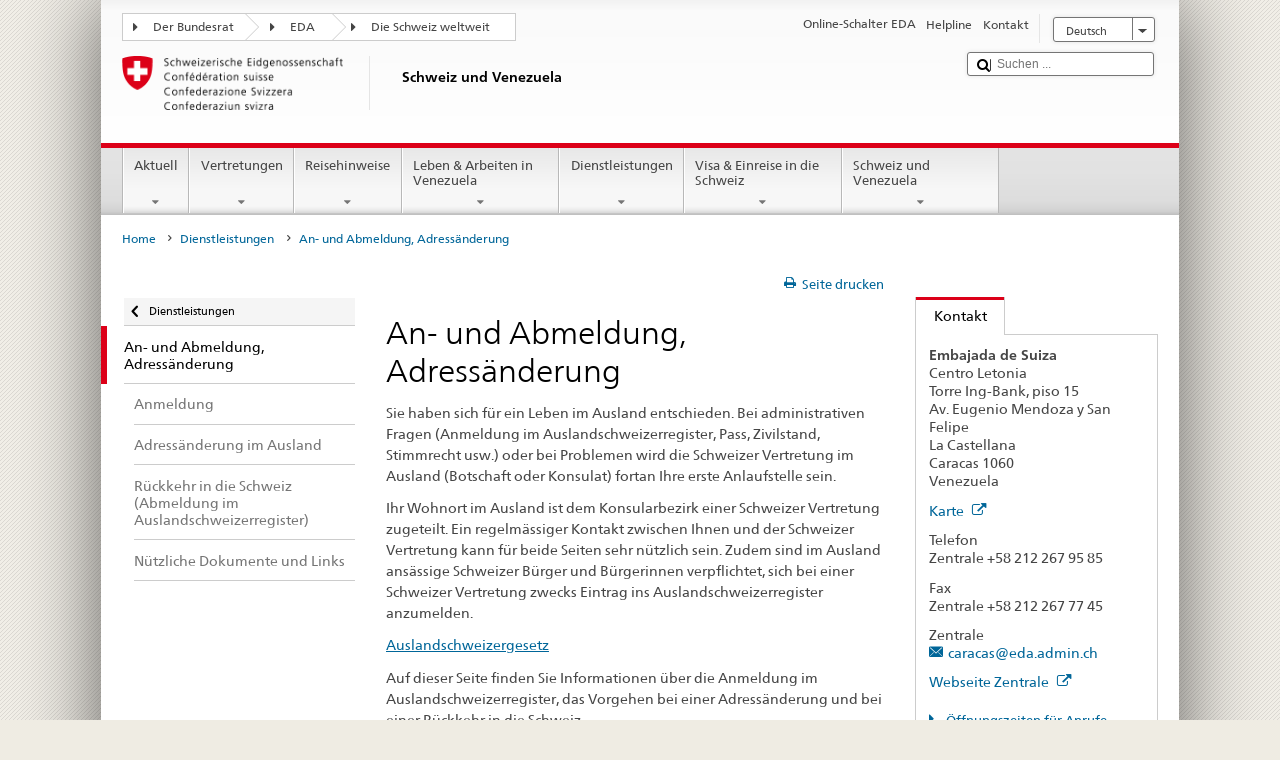

--- FILE ---
content_type: text/html;charset=utf-8
request_url: https://www.dfae.admin.ch/countries/venezuela/de/home/dienstleistungen/immatrikulation-adressaenderung.html
body_size: 21084
content:


    
    
    <!DOCTYPE html>
    
    
    
    <html lang="de"  >
    
<head>
    


<meta http-equiv="content-type" content="text/html; charset=UTF-8">
<meta http-equiv="X-UA-Compatible" content="IE=edge">
<title>An- und Abmeldung, Adressänderung</title>
<meta name="viewport" content="width=device-width, initial-scale=1.0">
<meta http-equiv="cleartype" content="on">
<meta name="description" content="">
<meta name="keywords" content="">
<meta name="format-detection" content="telephone=no"/>


<meta property="og:title" content="An- und Abmeldung, Adressänderung">
<meta property="og:description" content="">

    <meta property="og:image" content="https://www.eda.admin.ch/content/dam/countries/eda-all/images/Sharingbild-Aussenstellen2.jpg">

<meta name="twitter:card" content="summary_large_image"/>
<script type="application/ld+json">
    {
        "@context": "https://schema.org",
        "@type": "WebPage",
        "dateModified": "2023-05-01T17:24:52.766+02:00"
    }
</script>

    


    
    <link rel="stylesheet" href="/etc.clientlibs/eda/base/clientlibs/publish/top.min.ACSHASH9d9e82985c1aba90802e9ecefed2751b.css" type="text/css">
<script src="/etc.clientlibs/eda/base/clientlibs/publish/top.min.ACSHASH659fbe003e1fd027236701d764852866.js"></script>

    
    
    
<link rel="stylesheet" href="/etc.clientlibs/eda/base/clientlibs/publish/newdesign.min.ACSHASH96a8e3f02083f5c9562f1de2e6cf5d4e.css" type="text/css">




                              <script>!function(a){var e="https://s.go-mpulse.net/boomerang/",t="addEventListener";if("False"=="True")a.BOOMR_config=a.BOOMR_config||{},a.BOOMR_config.PageParams=a.BOOMR_config.PageParams||{},a.BOOMR_config.PageParams.pci=!0,e="https://s2.go-mpulse.net/boomerang/";if(window.BOOMR_API_key="T8WB3-VWRBH-QC4WC-APK42-C76EL",function(){function n(e){a.BOOMR_onload=e&&e.timeStamp||(new Date).getTime()}if(!a.BOOMR||!a.BOOMR.version&&!a.BOOMR.snippetExecuted){a.BOOMR=a.BOOMR||{},a.BOOMR.snippetExecuted=!0;var i,_,o,r=document.createElement("iframe");if(a[t])a[t]("load",n,!1);else if(a.attachEvent)a.attachEvent("onload",n);r.src="javascript:void(0)",r.title="",r.role="presentation",(r.frameElement||r).style.cssText="width:0;height:0;border:0;display:none;",o=document.getElementsByTagName("script")[0],o.parentNode.insertBefore(r,o);try{_=r.contentWindow.document}catch(O){i=document.domain,r.src="javascript:var d=document.open();d.domain='"+i+"';void(0);",_=r.contentWindow.document}_.open()._l=function(){var a=this.createElement("script");if(i)this.domain=i;a.id="boomr-if-as",a.src=e+"T8WB3-VWRBH-QC4WC-APK42-C76EL",BOOMR_lstart=(new Date).getTime(),this.body.appendChild(a)},_.write("<bo"+'dy onload="document._l();">'),_.close()}}(),"".length>0)if(a&&"performance"in a&&a.performance&&"function"==typeof a.performance.setResourceTimingBufferSize)a.performance.setResourceTimingBufferSize();!function(){if(BOOMR=a.BOOMR||{},BOOMR.plugins=BOOMR.plugins||{},!BOOMR.plugins.AK){var e=""=="true"?1:0,t="",n="cj3qd6axykudo2lqoroq-f-837fa1ea9-clientnsv4-s.akamaihd.net",i="false"=="true"?2:1,_={"ak.v":"39","ak.cp":"1219221","ak.ai":parseInt("395545",10),"ak.ol":"0","ak.cr":8,"ak.ipv":4,"ak.proto":"h2","ak.rid":"1892cda8","ak.r":51208,"ak.a2":e,"ak.m":"dscb","ak.n":"essl","ak.bpcip":"18.119.1.0","ak.cport":50392,"ak.gh":"23.209.83.30","ak.quicv":"","ak.tlsv":"tls1.3","ak.0rtt":"","ak.0rtt.ed":"","ak.csrc":"-","ak.acc":"","ak.t":"1768977501","ak.ak":"hOBiQwZUYzCg5VSAfCLimQ==du9KEqhb9jYtq2VvirDHfwM6RCRc9yXD4Rpo3cwnvVjCinmgQraHSAtB4IiNl0MxbWE9WApftHfVJY+1GRufpNok2lN2SZo+gnHgVQ5wNodDdzTWC0Oz7n5ITF6YJAsgr8+H52Nlrf0Qcl1tOPs9KAKp1rm4uNyWRwuGUuZIpnpDykB8YM0xlX8BkXs4zYW/HSXcsPradW3q1JCdphuE5nJ3Vl+lclYY1iscldSzMy4b96QpxMFzyNE34g4DkLanxmvl69QAKMtBmBC99+zm102V2KIrkS3HIWfM63Ai1JE6Kchab8q6Cr3V543r2Na3H/4uc0WIg/cdC/7Bl96qlz/l8WgE9P+Bzp3CFziXbhS6xPLow4k/z6R7HL7TCOOhYhtRsPNHp3i0eYdQZT5f+IfPDkM5kWgRDnST1owL8lY=","ak.pv":"110","ak.dpoabenc":"","ak.tf":i};if(""!==t)_["ak.ruds"]=t;var o={i:!1,av:function(e){var t="http.initiator";if(e&&(!e[t]||"spa_hard"===e[t]))_["ak.feo"]=void 0!==a.aFeoApplied?1:0,BOOMR.addVar(_)},rv:function(){var a=["ak.bpcip","ak.cport","ak.cr","ak.csrc","ak.gh","ak.ipv","ak.m","ak.n","ak.ol","ak.proto","ak.quicv","ak.tlsv","ak.0rtt","ak.0rtt.ed","ak.r","ak.acc","ak.t","ak.tf"];BOOMR.removeVar(a)}};BOOMR.plugins.AK={akVars:_,akDNSPreFetchDomain:n,init:function(){if(!o.i){var a=BOOMR.subscribe;a("before_beacon",o.av,null,null),a("onbeacon",o.rv,null,null),o.i=!0}return this},is_complete:function(){return!0}}}}()}(window);</script></head>
    



<body class="white" lang="de">
<link rel="stylesheet" href="/etc.clientlibs/eda/base/clientlibs/publish/countryentrypageprint.min.ACSHASHa0126a52bbae12e4ecd20a195735ce79.css" type="text/css">

<link rel="stylesheet" href="/etc.clientlibs/eda/base/clientlibs/publish/notyf.min.ACSHASH2d6fa6537d8d89d9d61ec57883b2b6a3.css" type="text/css">
<script src="/etc.clientlibs/eda/base/clientlibs/publish/clientstorage.min.ACSHASH44bc68fa2d879b153dbf6129806c22d9.js"></script>
<script src="/etc.clientlibs/eda/base/clientlibs/publish/notyf.min.ACSHASH0dcc3830313bb72923d27ed6ac6362a5.js"></script>
<script src="/etc.clientlibs/eda/base/clientlibs/publish/shoppingcart.min.ACSHASH7cc0b7eaf7b658003c720914688048b0.js"></script>

<div id="wrapper">
    <div id="container">
        










    
    
        


<header id="pageheader" role="banner" dir="ltr">
    <h1 class="visuallyhidden">An- und Abmeldung, Adressänderung</h1>

    










    
    



<link rel="stylesheet" href="/etc.clientlibs/eda/base/clientlibs/publish/identityprint.min.ACSHASHea00e448b3c4b114b962c672ca2d6584.css" type="text/css">

<div class="hidden-phone">
    
        
        
            <a href="/countries/venezuela/de/home.html" id="logo">
                <img src="/etc.clientlibs/eda/base/clientlibs/publish/resources/topimages/logo_ch_print.png"
                     alt="Logo EDA">

                <h1 class="print-fixed-width">
                        <p>Schweiz und Venezuela</p>

                </h1>
            </a>
        
    
</div>

        

        


    <nav id="treecrumb" role="navigation" class="hidden-phone">
        <ul class="hnav">
            
            
                
            <li class="first tcicn tc_arrow_default">
                <a href="#"><span data-icon=":"></span>Der Bundesrat</a>
                <ul class="hnav-sub">
                    <li class="hnav-sub__item">
                        <a class="hnav-sub__heading" href="https://www.admin.ch/gov/de/start.html" target="_blank">Der Bundesrat (admin.ch)</a>
                        <ul class="hnav-sub__list">
                            
                                <li class="hnav-sub__list-item">
                                    <a href="http://www.bk.admin.ch/index.html?lang=de" target="_blank"><p>Schweizerische Bundeskanzlei BK</p>
</a>
                                </li>
                            
                                <li class="hnav-sub__list-item">
                                    <a href="http://www.eda.admin.ch/eda/de/home.html" target="_blank"><p>Eidgenössisches Departement für auswärtige Angelegenheiten EDA</p>
</a>
                                </li>
                            
                                <li class="hnav-sub__list-item">
                                    <a href="https://www.edi.admin.ch/edi/de/home.html" target="_blank"><p>Eidgenössisches Departement des Innern EDI</p>
</a>
                                </li>
                            
                                <li class="hnav-sub__list-item">
                                    <a href="http://www.ejpd.admin.ch/ejpd/de/home.html" target="_blank"><p>Eidgenössisches Justiz- und Polizeidepartement EJPD</p>
</a>
                                </li>
                            
                                <li class="hnav-sub__list-item">
                                    <a href="http://www.vbs.admin.ch/internet/vbs/de/home.html" target="_blank"><p>Eidgenössisches Departement für Verteidigung, Bevölkerungsschutz und Sport VBS</p>
</a>
                                </li>
                            
                                <li class="hnav-sub__list-item">
                                    <a href="https://www.efd.admin.ch/efd/de/home.html" target="_blank"><p>Eidgenössisches Finanzdepartement EFD</p>
</a>
                                </li>
                            
                                <li class="hnav-sub__list-item">
                                    <a href="http://www.wbf.admin.ch/" target="_blank"><p>Eidgenössisches Departement für Wirtschaft, Bildung und Forschung WBF</p>
</a>
                                </li>
                            
                                <li class="hnav-sub__list-item">
                                    <a href="https://www.uvek.admin.ch/uvek/de/home.html" target="_blank"><p>Eidgenössisches Departement für Umwelt, Verkehr, Energie und Kommunikation UVEK</p>
</a>
                                </li>
                            
                        </ul>
                    </li>
                </ul>
            </li>

                
            
                
                
                

                <li class="tcicn tc_arrow_default">
                    <a href="#"><span data-icon=":"></span>EDA</a>
                    <ul class="hnav-sub">
                        <li class="hnav-sub__item">
                            <a class="hnav-sub__heading" href="" target="_blank"><strong></strong></a>
                            <ul class="hnav-sub__list">
                                
                                    <li class="hnav-sub__list-item">
                                        <a href="/eda/de/home.html" target="_blank"><p>Aussenpolitik der Schweiz</p>
</a>
                                    </li>
                                
                                    <li class="hnav-sub__list-item">
                                        <a href="/content/europa/de/home" target="_blank"><p>Europapolitik der Schweiz</p>
</a>
                                    </li>
                                
                                    <li class="hnav-sub__list-item">
                                        <a href="/deza/de/home.html" target="_blank"><p>Entwicklung und Zusammenarbeit</p>
</a>
                                    </li>
                                
                                    <li class="hnav-sub__list-item">
                                        <a href="/schweizerbeitrag/de/home.html" target="_blank"><p>Schweizer Beitrag an die erweiterte EU</p>
</a>
                                    </li>
                                
                                    <li class="hnav-sub__list-item">
                                        <a href="/content/aboutswitzerland/de/home" target="_blank">About Switzerland</a>
                                    </li>
                                
                                    <li class="hnav-sub__list-item">
                                        <a href="/content/agenda2030/de/home" target="_blank"><p>Agenda 2030</p>
</a>
                                    </li>
                                
                            </ul>
                        </li>
                    </ul>
                </li>

                
                
                    <li class="tcicn tc_arrow_last">
                        <a href="#" class="treecrumb_level3_link"><span
                                data-icon=":"></span>Die Schweiz weltweit</a>
                        <ul class="hnav-sub nanoscroller treecrumb_level3_list">
                            <li class="hnav-sub__item">
                                <a class="hnav-sub__heading" href="/countries.html" target="_blank"></a>
                                <ul class="hnav-sub__list">
                                    
                                        <li class="hnav-sub__list-item">
                                            <a class="treecrumb_level3_item" href="/countries/afghanistan/de/home.html" target="_blank"><p>Afghanistan</p>
</a>
                                        </li>
                                    
                                        <li class="hnav-sub__list-item">
                                            <a class="treecrumb_level3_item" href="/countries/egypt/de/home.html" target="_blank"><p>Ägypten</p>
</a>
                                        </li>
                                    
                                        <li class="hnav-sub__list-item">
                                            <a class="treecrumb_level3_item" href="/countries/albania/de/home.html" target="_blank"><p>Albanien</p>
</a>
                                        </li>
                                    
                                        <li class="hnav-sub__list-item">
                                            <a class="treecrumb_level3_item" href="/countries/algeria/de/home.html" target="_blank"><p>Algerien</p>
</a>
                                        </li>
                                    
                                        <li class="hnav-sub__list-item">
                                            <a class="treecrumb_level3_item" href="/eda/de/home/vertretungen-und-reisehinweise/andorra.html" target="_blank"><p>Andorra</p>
</a>
                                        </li>
                                    
                                        <li class="hnav-sub__list-item">
                                            <a class="treecrumb_level3_item" href="/countries/angola/de/home.html" target="_blank"><p>Angola</p>
</a>
                                        </li>
                                    
                                        <li class="hnav-sub__list-item">
                                            <a class="treecrumb_level3_item" href="/eda/de/home/vertretungen-und-reisehinweise/antigua-und-barbuda.html" target="_blank"><p>Antigua und Barbuda</p>
</a>
                                        </li>
                                    
                                        <li class="hnav-sub__list-item">
                                            <a class="treecrumb_level3_item" href="/eda/de/home/vertretungen-und-reisehinweise/aequatorialguinea.html" target="_blank"><p>Äquatorialguinea</p>
</a>
                                        </li>
                                    
                                        <li class="hnav-sub__list-item">
                                            <a class="treecrumb_level3_item" href="/countries/argentina/de/home.html" target="_blank"><p>Argentinien</p>
</a>
                                        </li>
                                    
                                        <li class="hnav-sub__list-item">
                                            <a class="treecrumb_level3_item" href="/countries/armenia/de/home.html" target="_blank"><p>Armenien</p>
</a>
                                        </li>
                                    
                                        <li class="hnav-sub__list-item">
                                            <a class="treecrumb_level3_item" href="/countries/azerbaijan/de/home.html" target="_blank"><p>Aserbaidschan</p>
</a>
                                        </li>
                                    
                                        <li class="hnav-sub__list-item">
                                            <a class="treecrumb_level3_item" href="/countries/ethiopia/de/home.html" target="_blank"><p>Äthiopien</p>
</a>
                                        </li>
                                    
                                        <li class="hnav-sub__list-item">
                                            <a class="treecrumb_level3_item" href="/countries/australia/de/home.html" target="_blank"><p>Australien</p>
</a>
                                        </li>
                                    
                                        <li class="hnav-sub__list-item">
                                            <a class="treecrumb_level3_item" href="/eda/de/home/vertretungen-und-reisehinweise/bahamas.html" target="_blank"><p>Bahamas</p>
</a>
                                        </li>
                                    
                                        <li class="hnav-sub__list-item">
                                            <a class="treecrumb_level3_item" href="/eda/de/home/vertretungen-und-reisehinweise/bahrain.html" target="_blank"><p>Bahrain</p>
</a>
                                        </li>
                                    
                                        <li class="hnav-sub__list-item">
                                            <a class="treecrumb_level3_item" href="/countries/bangladesh/de/home.html" target="_blank"><p>Bangladesch</p>
</a>
                                        </li>
                                    
                                        <li class="hnav-sub__list-item">
                                            <a class="treecrumb_level3_item" href="/eda/de/home/vertretungen-und-reisehinweise/barbados.html" target="_blank"><p>Barbados</p>
</a>
                                        </li>
                                    
                                        <li class="hnav-sub__list-item">
                                            <a class="treecrumb_level3_item" href="/countries/belarus/de/home.html" target="_blank"><p>Belarus</p>
</a>
                                        </li>
                                    
                                        <li class="hnav-sub__list-item">
                                            <a class="treecrumb_level3_item" href="/countries/belgium/de/home.html" target="_blank"><p>Belgien</p>
</a>
                                        </li>
                                    
                                        <li class="hnav-sub__list-item">
                                            <a class="treecrumb_level3_item" href="/eda/de/home/vertretungen-und-reisehinweise/belize.html" target="_blank"><p>Belize</p>
</a>
                                        </li>
                                    
                                        <li class="hnav-sub__list-item">
                                            <a class="treecrumb_level3_item" href="/countries/benin/de/home.html" target="_blank"><p>Benin</p>
</a>
                                        </li>
                                    
                                        <li class="hnav-sub__list-item">
                                            <a class="treecrumb_level3_item" href="/countries/occupied-palestinian-territory/de/home.html" target="_blank"><p>Besetztes Palästinensisches Gebiet</p>
</a>
                                        </li>
                                    
                                        <li class="hnav-sub__list-item">
                                            <a class="treecrumb_level3_item" href="/eda/de/home/vertretungen-und-reisehinweise/bhutan.html" target="_blank"><p>Bhutan</p>
</a>
                                        </li>
                                    
                                        <li class="hnav-sub__list-item">
                                            <a class="treecrumb_level3_item" href="/countries/bolivia/de/home.html" target="_blank"><p>Bolivien</p>
</a>
                                        </li>
                                    
                                        <li class="hnav-sub__list-item">
                                            <a class="treecrumb_level3_item" href="/countries/bosnia-and-herzegovina/de/home.html" target="_blank"><p>Bosnien und Herzegowina</p>
</a>
                                        </li>
                                    
                                        <li class="hnav-sub__list-item">
                                            <a class="treecrumb_level3_item" href="/eda/de/home/vertretungen-und-reisehinweise/botsuana.html" target="_blank"><p>Botsuana</p>
</a>
                                        </li>
                                    
                                        <li class="hnav-sub__list-item">
                                            <a class="treecrumb_level3_item" href="/countries/brazil/de/home.html" target="_blank"><p>Brasilien</p>
</a>
                                        </li>
                                    
                                        <li class="hnav-sub__list-item">
                                            <a class="treecrumb_level3_item" href="/eda/de/home/vertretungen-und-reisehinweise/brunei-darussalam.html" target="_blank"><p>Brunei Darussalam</p>
</a>
                                        </li>
                                    
                                        <li class="hnav-sub__list-item">
                                            <a class="treecrumb_level3_item" href="/countries/bulgaria/de/home.html" target="_blank"><p>Bulgarien</p>
</a>
                                        </li>
                                    
                                        <li class="hnav-sub__list-item">
                                            <a class="treecrumb_level3_item" href="/countries/burkina-faso/de/home.html" target="_blank"><p>Burkina Faso</p>
</a>
                                        </li>
                                    
                                        <li class="hnav-sub__list-item">
                                            <a class="treecrumb_level3_item" href="/countries/burundi/de/home.html" target="_blank"><p>Burundi</p>
</a>
                                        </li>
                                    
                                        <li class="hnav-sub__list-item">
                                            <a class="treecrumb_level3_item" href="/eda/de/home/vertretungen-und-reisehinweise/kap-verde.html" target="_blank"><p>Cabo Verde</p>
</a>
                                        </li>
                                    
                                        <li class="hnav-sub__list-item">
                                            <a class="treecrumb_level3_item" href="/countries/chile/de/home.html" target="_blank"><p>Chile</p>
</a>
                                        </li>
                                    
                                        <li class="hnav-sub__list-item">
                                            <a class="treecrumb_level3_item" href="/countries/china/de/home.html" target="_blank"><p>China</p>
</a>
                                        </li>
                                    
                                        <li class="hnav-sub__list-item">
                                            <a class="treecrumb_level3_item" href="/eda/de/home/vertretungen-und-reisehinweise/cookinseln.html" target="_blank"><p>Cookinseln</p>
</a>
                                        </li>
                                    
                                        <li class="hnav-sub__list-item">
                                            <a class="treecrumb_level3_item" href="/countries/costa-rica/de/home.html" target="_blank"><p>Costa Rica</p>
</a>
                                        </li>
                                    
                                        <li class="hnav-sub__list-item">
                                            <a class="treecrumb_level3_item" href="/countries/denmark/de/home.html" target="_blank"><p>Dänemark</p>
</a>
                                        </li>
                                    
                                        <li class="hnav-sub__list-item">
                                            <a class="treecrumb_level3_item" href="/countries/germany/de/home.html" target="_blank"><p>Deutschland</p>
</a>
                                        </li>
                                    
                                        <li class="hnav-sub__list-item">
                                            <a class="treecrumb_level3_item" href="/eda/de/home/vertretungen-und-reisehinweise/dominica.html" target="_blank"><p>Dominica</p>
</a>
                                        </li>
                                    
                                        <li class="hnav-sub__list-item">
                                            <a class="treecrumb_level3_item" href="/countries/dominican-republic/de/home.html" target="_blank"><p>Dominikanische Republik</p>
</a>
                                        </li>
                                    
                                        <li class="hnav-sub__list-item">
                                            <a class="treecrumb_level3_item" href="/eda/de/home/vertretungen-und-reisehinweise/dschibuti.html" target="_blank"><p>Dschibuti</p>
</a>
                                        </li>
                                    
                                        <li class="hnav-sub__list-item">
                                            <a class="treecrumb_level3_item" href="/countries/ecuador/de/home.html" target="_blank"><p>Ecuador</p>
</a>
                                        </li>
                                    
                                        <li class="hnav-sub__list-item">
                                            <a class="treecrumb_level3_item" href="/countries/ivory-coast/de/home.html" target="_blank"><p>Elfenbeinküste</p>
</a>
                                        </li>
                                    
                                        <li class="hnav-sub__list-item">
                                            <a class="treecrumb_level3_item" href="/eda/de/home/vertretungen-und-reisehinweise/el-salvador.html" target="_blank"><p>El Salvador</p>
</a>
                                        </li>
                                    
                                        <li class="hnav-sub__list-item">
                                            <a class="treecrumb_level3_item" href="/eda/de/home/vertretungen-und-reisehinweise/eritrea.html" target="_blank"><p>Eritrea</p>
</a>
                                        </li>
                                    
                                        <li class="hnav-sub__list-item">
                                            <a class="treecrumb_level3_item" href="/countries/estonia/de/home.html" target="_blank"><p>Estland</p>
</a>
                                        </li>
                                    
                                        <li class="hnav-sub__list-item">
                                            <a class="treecrumb_level3_item" href="/eda/de/home/vertretungen-und-reisehinweise/eswatini.html" target="_blank">Eswatini</a>
                                        </li>
                                    
                                        <li class="hnav-sub__list-item">
                                            <a class="treecrumb_level3_item" href="/eda/de/home/vertretungen-und-reisehinweise/republik-fidschi.html" target="_blank"><p>Fidschi</p>
</a>
                                        </li>
                                    
                                        <li class="hnav-sub__list-item">
                                            <a class="treecrumb_level3_item" href="/countries/finland/de/home.html" target="_blank"><p>Finnland</p>
</a>
                                        </li>
                                    
                                        <li class="hnav-sub__list-item">
                                            <a class="treecrumb_level3_item" href="/countries/france/de/home.html" target="_blank"><p>Frankreich</p>
</a>
                                        </li>
                                    
                                        <li class="hnav-sub__list-item">
                                            <a class="treecrumb_level3_item" href="/eda/de/home/vertretungen-und-reisehinweise/gabun.html" target="_blank"><p>Gabun</p>
</a>
                                        </li>
                                    
                                        <li class="hnav-sub__list-item">
                                            <a class="treecrumb_level3_item" href="/eda/de/home/vertretungen-und-reisehinweise/gambia.html" target="_blank"><p>Gambia</p>
</a>
                                        </li>
                                    
                                        <li class="hnav-sub__list-item">
                                            <a class="treecrumb_level3_item" href="/countries/georgia/de/home.html" target="_blank"><p>Georgien</p>
</a>
                                        </li>
                                    
                                        <li class="hnav-sub__list-item">
                                            <a class="treecrumb_level3_item" href="/countries/ghana/de/home.html" target="_blank"><p>Ghana</p>
</a>
                                        </li>
                                    
                                        <li class="hnav-sub__list-item">
                                            <a class="treecrumb_level3_item" href="/eda/de/home/vertretungen-und-reisehinweise/grenada.html" target="_blank"><p>Grenada</p>
</a>
                                        </li>
                                    
                                        <li class="hnav-sub__list-item">
                                            <a class="treecrumb_level3_item" href="/countries/greece/de/home.html" target="_blank"><p>Griechenland</p>
</a>
                                        </li>
                                    
                                        <li class="hnav-sub__list-item">
                                            <a class="treecrumb_level3_item" href="/countries/guatemala/de/home.html" target="_blank"><p>Guatemala</p>
</a>
                                        </li>
                                    
                                        <li class="hnav-sub__list-item">
                                            <a class="treecrumb_level3_item" href="/eda/de/home/vertretungen-und-reisehinweise/guinea.html" target="_blank"><p>Guinea</p>
</a>
                                        </li>
                                    
                                        <li class="hnav-sub__list-item">
                                            <a class="treecrumb_level3_item" href="/eda/de/home/vertretungen-und-reisehinweise/guinea-bissau.html" target="_blank"><p>Guinea-Bissau</p>
</a>
                                        </li>
                                    
                                        <li class="hnav-sub__list-item">
                                            <a class="treecrumb_level3_item" href="/eda/de/home/vertretungen-und-reisehinweise/guyana.html" target="_blank"><p>Guyana</p>
</a>
                                        </li>
                                    
                                        <li class="hnav-sub__list-item">
                                            <a class="treecrumb_level3_item" href="/countries/haiti/de/home.html" target="_blank"><p>Haiti</p>
</a>
                                        </li>
                                    
                                        <li class="hnav-sub__list-item">
                                            <a class="treecrumb_level3_item" href="/eda/de/home/vertretungen-und-reisehinweise/heiliger-stuhl-vatikanstadt.html" target="_blank">Heiliger Stuhl (Vatikanstadt)</a>
                                        </li>
                                    
                                        <li class="hnav-sub__list-item">
                                            <a class="treecrumb_level3_item" href="/eda/de/home/vertretungen-und-reisehinweise/honduras.html" target="_blank"><p>Honduras</p>
</a>
                                        </li>
                                    
                                        <li class="hnav-sub__list-item">
                                            <a class="treecrumb_level3_item" href="/countries/india/de/home.html" target="_blank"><p>Indien</p>
</a>
                                        </li>
                                    
                                        <li class="hnav-sub__list-item">
                                            <a class="treecrumb_level3_item" href="/countries/indonesia/de/home.html" target="_blank"><p>Indonesien</p>
</a>
                                        </li>
                                    
                                        <li class="hnav-sub__list-item">
                                            <a class="treecrumb_level3_item" href="/countries/iraq/de/home.html" target="_blank"><p>Irak</p>
</a>
                                        </li>
                                    
                                        <li class="hnav-sub__list-item">
                                            <a class="treecrumb_level3_item" href="/countries/iran/de/home.html" target="_blank"><p>Iran</p>
</a>
                                        </li>
                                    
                                        <li class="hnav-sub__list-item">
                                            <a class="treecrumb_level3_item" href="/countries/ireland/de/home.html" target="_blank"><p>Irland</p>
</a>
                                        </li>
                                    
                                        <li class="hnav-sub__list-item">
                                            <a class="treecrumb_level3_item" href="/eda/de/home/vertretungen-und-reisehinweise/island.html" target="_blank"><p>Island</p>
</a>
                                        </li>
                                    
                                        <li class="hnav-sub__list-item">
                                            <a class="treecrumb_level3_item" href="/countries/israel/de/home.html" target="_blank"><p>Israel</p>
</a>
                                        </li>
                                    
                                        <li class="hnav-sub__list-item">
                                            <a class="treecrumb_level3_item" href="/countries/italy/de/home.html" target="_blank"><p>Italien</p>
</a>
                                        </li>
                                    
                                        <li class="hnav-sub__list-item">
                                            <a class="treecrumb_level3_item" href="/eda/de/home/vertretungen-und-reisehinweise/jamaika.html" target="_blank"><p>Jamaika</p>
</a>
                                        </li>
                                    
                                        <li class="hnav-sub__list-item">
                                            <a class="treecrumb_level3_item" href="/countries/japan/de/home.html" target="_blank"><p>Japan</p>
</a>
                                        </li>
                                    
                                        <li class="hnav-sub__list-item">
                                            <a class="treecrumb_level3_item" href="/countries/yemen/de/home.html" target="_blank"><p>Jemen</p>
</a>
                                        </li>
                                    
                                        <li class="hnav-sub__list-item">
                                            <a class="treecrumb_level3_item" href="/countries/jordan/de/home.html" target="_blank"><p>Jordanien</p>
</a>
                                        </li>
                                    
                                        <li class="hnav-sub__list-item">
                                            <a class="treecrumb_level3_item" href="/countries/cambodia/de/home.html" target="_blank"><p>Kambodscha</p>
</a>
                                        </li>
                                    
                                        <li class="hnav-sub__list-item">
                                            <a class="treecrumb_level3_item" href="/countries/cameroon/de/home.html" target="_blank"><p>Kamerun</p>
</a>
                                        </li>
                                    
                                        <li class="hnav-sub__list-item">
                                            <a class="treecrumb_level3_item" href="/countries/canada/de/home.html" target="_blank"><p>Kanada</p>
</a>
                                        </li>
                                    
                                        <li class="hnav-sub__list-item">
                                            <a class="treecrumb_level3_item" href="/countries/kazakhstan/de/home.html" target="_blank"><p>Kasachstan</p>
</a>
                                        </li>
                                    
                                        <li class="hnav-sub__list-item">
                                            <a class="treecrumb_level3_item" href="/countries/qatar/de/home.html" target="_blank"><p>Katar</p>
</a>
                                        </li>
                                    
                                        <li class="hnav-sub__list-item">
                                            <a class="treecrumb_level3_item" href="/countries/kenia/de/home.html" target="_blank"><p>Kenia</p>
</a>
                                        </li>
                                    
                                        <li class="hnav-sub__list-item">
                                            <a class="treecrumb_level3_item" href="/countries/kyrgyzstan/de/home.html" target="_blank"><p>Kirgisistan</p>
</a>
                                        </li>
                                    
                                        <li class="hnav-sub__list-item">
                                            <a class="treecrumb_level3_item" href="/eda/de/home/vertretungen-und-reisehinweise/kiribati.html" target="_blank"><p>Kiribati</p>
</a>
                                        </li>
                                    
                                        <li class="hnav-sub__list-item">
                                            <a class="treecrumb_level3_item" href="/countries/colombia/de/home.html" target="_blank"><p>Kolumbien</p>
</a>
                                        </li>
                                    
                                        <li class="hnav-sub__list-item">
                                            <a class="treecrumb_level3_item" href="/eda/de/home/vertretungen-und-reisehinweise/komoren.html" target="_blank"><p>Komoren</p>
</a>
                                        </li>
                                    
                                        <li class="hnav-sub__list-item">
                                            <a class="treecrumb_level3_item" href="/countries/democratic-republic-congo/de/home.html" target="_blank"><p>Kongo (Kinshasa)</p>
</a>
                                        </li>
                                    
                                        <li class="hnav-sub__list-item">
                                            <a class="treecrumb_level3_item" href="/eda/de/home/vertretungen-und-reisehinweise/republik-kongo.html" target="_blank"><p>Kongo (Brazzaville)</p>
</a>
                                        </li>
                                    
                                        <li class="hnav-sub__list-item">
                                            <a class="treecrumb_level3_item" href="/countries/korea-democratic-people-s-republic/de/home.html" target="_blank"><p>Korea (Nord-)</p>
</a>
                                        </li>
                                    
                                        <li class="hnav-sub__list-item">
                                            <a class="treecrumb_level3_item" href="/countries/korea-republic/de/home.html" target="_blank"><p>Korea (Süd-)</p>
</a>
                                        </li>
                                    
                                        <li class="hnav-sub__list-item">
                                            <a class="treecrumb_level3_item" href="/countries/kosovo/de/home.html" target="_blank"><p>Kosovo</p>
</a>
                                        </li>
                                    
                                        <li class="hnav-sub__list-item">
                                            <a class="treecrumb_level3_item" href="/countries/croatia/de/home.html" target="_blank"><p>Kroatien</p>
</a>
                                        </li>
                                    
                                        <li class="hnav-sub__list-item">
                                            <a class="treecrumb_level3_item" href="/countries/cuba/de/home.html" target="_blank"><p>Kuba</p>
</a>
                                        </li>
                                    
                                        <li class="hnav-sub__list-item">
                                            <a class="treecrumb_level3_item" href="/countries/kuwait/de/home.html" target="_blank"><p>Kuwait</p>
</a>
                                        </li>
                                    
                                        <li class="hnav-sub__list-item">
                                            <a class="treecrumb_level3_item" href="/countries/laos/de/home.html" target="_blank"><p>Laos</p>
</a>
                                        </li>
                                    
                                        <li class="hnav-sub__list-item">
                                            <a class="treecrumb_level3_item" href="/eda/de/home/vertretungen-und-reisehinweise/lesotho.html" target="_blank"><p>Lesotho</p>
</a>
                                        </li>
                                    
                                        <li class="hnav-sub__list-item">
                                            <a class="treecrumb_level3_item" href="/countries/latvia/de/home.html" target="_blank"><p>Lettland</p>
</a>
                                        </li>
                                    
                                        <li class="hnav-sub__list-item">
                                            <a class="treecrumb_level3_item" href="/countries/lebanon/de/home.html" target="_blank"><p>Libanon</p>
</a>
                                        </li>
                                    
                                        <li class="hnav-sub__list-item">
                                            <a class="treecrumb_level3_item" href="/eda/de/home/vertretungen-und-reisehinweise/liberia.html" target="_blank"><p>Liberia</p>
</a>
                                        </li>
                                    
                                        <li class="hnav-sub__list-item">
                                            <a class="treecrumb_level3_item" href="/countries/libya/de/home.html" target="_blank"><p>Libyen</p>
</a>
                                        </li>
                                    
                                        <li class="hnav-sub__list-item">
                                            <a class="treecrumb_level3_item" href="/countries/liechtenstein/de/home.html" target="_blank"><p>Liechtenstein</p>
</a>
                                        </li>
                                    
                                        <li class="hnav-sub__list-item">
                                            <a class="treecrumb_level3_item" href="/countries/lithuania/de/home.html" target="_blank"><p>Litauen</p>
</a>
                                        </li>
                                    
                                        <li class="hnav-sub__list-item">
                                            <a class="treecrumb_level3_item" href="/countries/luxembourg/de/home.html" target="_blank"><p>Luxemburg</p>
</a>
                                        </li>
                                    
                                        <li class="hnav-sub__list-item">
                                            <a class="treecrumb_level3_item" href="/countries/madagascar/de/home.html" target="_blank"><p>Madagaskar</p>
</a>
                                        </li>
                                    
                                        <li class="hnav-sub__list-item">
                                            <a class="treecrumb_level3_item" href="/countries/malawi/de/home.html" target="_blank"><p>Malawi</p>
</a>
                                        </li>
                                    
                                        <li class="hnav-sub__list-item">
                                            <a class="treecrumb_level3_item" href="/countries/malaysia/de/home.html" target="_blank"><p>Malaysia</p>
</a>
                                        </li>
                                    
                                        <li class="hnav-sub__list-item">
                                            <a class="treecrumb_level3_item" href="/eda/de/home/vertretungen-und-reisehinweise/malediven.html" target="_blank"><p>Malediven</p>
</a>
                                        </li>
                                    
                                        <li class="hnav-sub__list-item">
                                            <a class="treecrumb_level3_item" href="/countries/mali/de/home.html" target="_blank"><p>Mali</p>
</a>
                                        </li>
                                    
                                        <li class="hnav-sub__list-item">
                                            <a class="treecrumb_level3_item" href="/countries/malta/de/home.html" target="_blank"><p>Malta</p>
</a>
                                        </li>
                                    
                                        <li class="hnav-sub__list-item">
                                            <a class="treecrumb_level3_item" href="/countries/morocco/de/home.html" target="_blank"><p>Marokko</p>
</a>
                                        </li>
                                    
                                        <li class="hnav-sub__list-item">
                                            <a class="treecrumb_level3_item" href="/eda/de/home/vertretungen-und-reisehinweise/marschallinseln.html" target="_blank"><p>Marschallinseln</p>
</a>
                                        </li>
                                    
                                        <li class="hnav-sub__list-item">
                                            <a class="treecrumb_level3_item" href="/eda/de/home/vertretungen-und-reisehinweise/mauretanien.html" target="_blank"><p>Mauretanien</p>
</a>
                                        </li>
                                    
                                        <li class="hnav-sub__list-item">
                                            <a class="treecrumb_level3_item" href="/eda/de/home/vertretungen-und-reisehinweise/mauritius.html" target="_blank"><p>Mauritius</p>
</a>
                                        </li>
                                    
                                        <li class="hnav-sub__list-item">
                                            <a class="treecrumb_level3_item" href="/countries/mexico/de/home.html" target="_blank"><p>Mexiko</p>
</a>
                                        </li>
                                    
                                        <li class="hnav-sub__list-item">
                                            <a class="treecrumb_level3_item" href="/eda/de/home/vertretungen-und-reisehinweise/mikronesien.html" target="_blank"><p>Mikronesien</p>
</a>
                                        </li>
                                    
                                        <li class="hnav-sub__list-item">
                                            <a class="treecrumb_level3_item" href="/countries/moldova/de/home.html" target="_blank">Moldau</a>
                                        </li>
                                    
                                        <li class="hnav-sub__list-item">
                                            <a class="treecrumb_level3_item" href="/eda/de/home/vertretungen-und-reisehinweise/monaco.html" target="_blank"><p>Monaco</p>
</a>
                                        </li>
                                    
                                        <li class="hnav-sub__list-item">
                                            <a class="treecrumb_level3_item" href="/countries/mongolia/de/home.html" target="_blank"><p>Mongolei</p>
</a>
                                        </li>
                                    
                                        <li class="hnav-sub__list-item">
                                            <a class="treecrumb_level3_item" href="/eda/de/home/vertretungen-und-reisehinweise/montenegro.html" target="_blank"><p>Montenegro</p>
</a>
                                        </li>
                                    
                                        <li class="hnav-sub__list-item">
                                            <a class="treecrumb_level3_item" href="/countries/mozambique/de/home.html" target="_blank"><p>Mosambik</p>
</a>
                                        </li>
                                    
                                        <li class="hnav-sub__list-item">
                                            <a class="treecrumb_level3_item" href="/countries/myanmar/de/home.html" target="_blank"><p>Myanmar</p>
</a>
                                        </li>
                                    
                                        <li class="hnav-sub__list-item">
                                            <a class="treecrumb_level3_item" href="/eda/de/home/vertretungen-und-reisehinweise/namibia.html" target="_blank"><p>Namibia</p>
</a>
                                        </li>
                                    
                                        <li class="hnav-sub__list-item">
                                            <a class="treecrumb_level3_item" href="/eda/de/home/vertretungen-und-reisehinweise/nauru.html" target="_blank"><p>Nauru</p>
</a>
                                        </li>
                                    
                                        <li class="hnav-sub__list-item">
                                            <a class="treecrumb_level3_item" href="/countries/nepal/de/home.html" target="_blank"><p>Nepal</p>
</a>
                                        </li>
                                    
                                        <li class="hnav-sub__list-item">
                                            <a class="treecrumb_level3_item" href="/countries/new-zealand/de/home.html" target="_blank"><p>Neuseeland</p>
</a>
                                        </li>
                                    
                                        <li class="hnav-sub__list-item">
                                            <a class="treecrumb_level3_item" href="/eda/de/home/vertretungen-und-reisehinweise/nicaragua.html" target="_blank"><p>Nicaragua</p>
</a>
                                        </li>
                                    
                                        <li class="hnav-sub__list-item">
                                            <a class="treecrumb_level3_item" href="/countries/netherlands/de/home.html" target="_blank"><p>Niederlande</p>
</a>
                                        </li>
                                    
                                        <li class="hnav-sub__list-item">
                                            <a class="treecrumb_level3_item" href="/countries/niger/de/home.html" target="_blank"><p>Niger</p>
</a>
                                        </li>
                                    
                                        <li class="hnav-sub__list-item">
                                            <a class="treecrumb_level3_item" href="/countries/nigeria/de/home.html" target="_blank"><p>Nigeria</p>
</a>
                                        </li>
                                    
                                        <li class="hnav-sub__list-item">
                                            <a class="treecrumb_level3_item" href="/countries/north-macedonia/de/home.html" target="_blank"><p>Nordmazedonien</p>
</a>
                                        </li>
                                    
                                        <li class="hnav-sub__list-item">
                                            <a class="treecrumb_level3_item" href="/countries/norway/de/home.html" target="_blank"><p>Norwegen</p>
</a>
                                        </li>
                                    
                                        <li class="hnav-sub__list-item">
                                            <a class="treecrumb_level3_item" href="/countries/oman/de/home.html" target="_blank"><p>Oman</p>
</a>
                                        </li>
                                    
                                        <li class="hnav-sub__list-item">
                                            <a class="treecrumb_level3_item" href="/countries/austria/de/home.html" target="_blank"><p>Österreich</p>
</a>
                                        </li>
                                    
                                        <li class="hnav-sub__list-item">
                                            <a class="treecrumb_level3_item" href="/countries/pakistan/de/home.html" target="_blank"><p>Pakistan</p>
</a>
                                        </li>
                                    
                                        <li class="hnav-sub__list-item">
                                            <a class="treecrumb_level3_item" href="/eda/de/home/vertretungen-und-reisehinweise/palau.html" target="_blank"><p>Palau</p>
</a>
                                        </li>
                                    
                                        <li class="hnav-sub__list-item">
                                            <a class="treecrumb_level3_item" href="/eda/de/home/vertretungen-und-reisehinweise/panama.html" target="_blank"><p>Panama</p>
</a>
                                        </li>
                                    
                                        <li class="hnav-sub__list-item">
                                            <a class="treecrumb_level3_item" href="/eda/de/home/vertretungen-und-reisehinweise/papua-neuguinea.html" target="_blank"><p>Papua-Neuguinea</p>
</a>
                                        </li>
                                    
                                        <li class="hnav-sub__list-item">
                                            <a class="treecrumb_level3_item" href="/countries/paraguay/de/home.html" target="_blank"><p>Paraguay</p>
</a>
                                        </li>
                                    
                                        <li class="hnav-sub__list-item">
                                            <a class="treecrumb_level3_item" href="/countries/peru/de/home.html" target="_blank"><p>Peru</p>
</a>
                                        </li>
                                    
                                        <li class="hnav-sub__list-item">
                                            <a class="treecrumb_level3_item" href="/countries/philippines/de/home.html" target="_blank"><p>Philippinen</p>
</a>
                                        </li>
                                    
                                        <li class="hnav-sub__list-item">
                                            <a class="treecrumb_level3_item" href="/countries/poland/de/home.html" target="_blank"><p>Polen</p>
</a>
                                        </li>
                                    
                                        <li class="hnav-sub__list-item">
                                            <a class="treecrumb_level3_item" href="/countries/portugal/de/home.html" target="_blank"><p>Portugal</p>
</a>
                                        </li>
                                    
                                        <li class="hnav-sub__list-item">
                                            <a class="treecrumb_level3_item" href="/countries/rwanda/de/home.html" target="_blank"><p>Ruanda</p>
</a>
                                        </li>
                                    
                                        <li class="hnav-sub__list-item">
                                            <a class="treecrumb_level3_item" href="/countries/romania/de/home.html" target="_blank"><p>Rumänien</p>
</a>
                                        </li>
                                    
                                        <li class="hnav-sub__list-item">
                                            <a class="treecrumb_level3_item" href="/countries/russia/de/home.html" target="_blank"><p>Russland</p>
</a>
                                        </li>
                                    
                                        <li class="hnav-sub__list-item">
                                            <a class="treecrumb_level3_item" href="/eda/de/home/vertretungen-und-reisehinweise/salomoninseln.html" target="_blank"><p>Salomoninseln</p>
</a>
                                        </li>
                                    
                                        <li class="hnav-sub__list-item">
                                            <a class="treecrumb_level3_item" href="/countries/zambia/de/home.html" target="_blank"><p>Sambia</p>
</a>
                                        </li>
                                    
                                        <li class="hnav-sub__list-item">
                                            <a class="treecrumb_level3_item" href="/eda/de/home/vertretungen-und-reisehinweise/samoa.html" target="_blank"><p>Samoa</p>
</a>
                                        </li>
                                    
                                        <li class="hnav-sub__list-item">
                                            <a class="treecrumb_level3_item" href="/eda/de/home/vertretungen-und-reisehinweise/san-marino.html" target="_blank"><p>San Marino</p>
</a>
                                        </li>
                                    
                                        <li class="hnav-sub__list-item">
                                            <a class="treecrumb_level3_item" href="/eda/de/home/vertretungen-und-reisehinweise/sao-tome-und-principe.html" target="_blank"><p>São Tomé und Príncipe</p>
</a>
                                        </li>
                                    
                                        <li class="hnav-sub__list-item">
                                            <a class="treecrumb_level3_item" href="/countries/saudi-arabia/de/home.html" target="_blank">Saudi-Arabien</a>
                                        </li>
                                    
                                        <li class="hnav-sub__list-item">
                                            <a class="treecrumb_level3_item" href="/countries/sweden/de/home.html" target="_blank"><p>Schweden</p>
</a>
                                        </li>
                                    
                                        <li class="hnav-sub__list-item">
                                            <a class="treecrumb_level3_item" href="/countries/senegal/de/home.html" target="_blank"><p>Senegal</p>
</a>
                                        </li>
                                    
                                        <li class="hnav-sub__list-item">
                                            <a class="treecrumb_level3_item" href="/countries/serbia/de/home.html" target="_blank"><p>Serbien</p>
</a>
                                        </li>
                                    
                                        <li class="hnav-sub__list-item">
                                            <a class="treecrumb_level3_item" href="/eda/de/home/vertretungen-und-reisehinweise/seychellen.html" target="_blank"><p>Seychellen</p>
</a>
                                        </li>
                                    
                                        <li class="hnav-sub__list-item">
                                            <a class="treecrumb_level3_item" href="/eda/de/home/vertretungen-und-reisehinweise/sierra-leone.html" target="_blank"><p>Sierra Leone</p>
</a>
                                        </li>
                                    
                                        <li class="hnav-sub__list-item">
                                            <a class="treecrumb_level3_item" href="/countries/zimbabwe/de/home.html" target="_blank"><p>Simbabwe</p>
</a>
                                        </li>
                                    
                                        <li class="hnav-sub__list-item">
                                            <a class="treecrumb_level3_item" href="/countries/singapore/de/home.html" target="_blank"><p>Singapur</p>
</a>
                                        </li>
                                    
                                        <li class="hnav-sub__list-item">
                                            <a class="treecrumb_level3_item" href="/countries/slovakia/de/home.html" target="_blank"><p>Slowakei</p>
</a>
                                        </li>
                                    
                                        <li class="hnav-sub__list-item">
                                            <a class="treecrumb_level3_item" href="/countries/slovenia/de/home.html" target="_blank"><p>Slowenien</p>
</a>
                                        </li>
                                    
                                        <li class="hnav-sub__list-item">
                                            <a class="treecrumb_level3_item" href="/countries/somalia/de/home.html" target="_blank"><p>Somalia</p>
</a>
                                        </li>
                                    
                                        <li class="hnav-sub__list-item">
                                            <a class="treecrumb_level3_item" href="/countries/spain/de/home.html" target="_blank"><p>Spanien</p>
</a>
                                        </li>
                                    
                                        <li class="hnav-sub__list-item">
                                            <a class="treecrumb_level3_item" href="/countries/sri-lanka/de/home.html" target="_blank"><p>Sri Lanka</p>
</a>
                                        </li>
                                    
                                        <li class="hnav-sub__list-item">
                                            <a class="treecrumb_level3_item" href="/eda/de/home/vertretungen-und-reisehinweise/st-kitts-und-nevis.html" target="_blank"><p>St. Kitts und Nevis</p>
</a>
                                        </li>
                                    
                                        <li class="hnav-sub__list-item">
                                            <a class="treecrumb_level3_item" href="/eda/de/home/vertretungen-und-reisehinweise/st-lucia.html" target="_blank"><p>St. Lucia</p>
</a>
                                        </li>
                                    
                                        <li class="hnav-sub__list-item">
                                            <a class="treecrumb_level3_item" href="/eda/de/home/vertretungen-und-reisehinweise/st-vincent-und-diegrenadinen.html" target="_blank"><p>St. Vincent und die Grenadinen</p>
</a>
                                        </li>
                                    
                                        <li class="hnav-sub__list-item">
                                            <a class="treecrumb_level3_item" href="/countries/south-africa/de/home.html" target="_blank"><p>Südafrika</p>
</a>
                                        </li>
                                    
                                        <li class="hnav-sub__list-item">
                                            <a class="treecrumb_level3_item" href="/countries/sudan/de/home.html" target="_blank"><p>Sudan</p>
</a>
                                        </li>
                                    
                                        <li class="hnav-sub__list-item">
                                            <a class="treecrumb_level3_item" href="/countries/south-sudan/de/home.html" target="_blank"><p>Südsudan</p>
</a>
                                        </li>
                                    
                                        <li class="hnav-sub__list-item">
                                            <a class="treecrumb_level3_item" href="/eda/de/home/vertretungen-und-reisehinweise/suriname.html" target="_blank"><p>Suriname</p>
</a>
                                        </li>
                                    
                                        <li class="hnav-sub__list-item">
                                            <a class="treecrumb_level3_item" href="/countries/syria/de/home.html" target="_blank"><p>Syrien</p>
</a>
                                        </li>
                                    
                                        <li class="hnav-sub__list-item">
                                            <a class="treecrumb_level3_item" href="/countries/tajikistan/de/home.html" target="_blank"><p>Tadschikistan</p>
</a>
                                        </li>
                                    
                                        <li class="hnav-sub__list-item">
                                            <a class="treecrumb_level3_item" href="/countries/taiwan/de/home.html" target="_blank"><p>Taiwan (Chinesisch Taipei)</p>
</a>
                                        </li>
                                    
                                        <li class="hnav-sub__list-item">
                                            <a class="treecrumb_level3_item" href="/countries/tanzania/de/home.html" target="_blank"><p>Tansania</p>
</a>
                                        </li>
                                    
                                        <li class="hnav-sub__list-item">
                                            <a class="treecrumb_level3_item" href="/countries/thailand/de/home.html" target="_blank"><p>Thailand</p>
</a>
                                        </li>
                                    
                                        <li class="hnav-sub__list-item">
                                            <a class="treecrumb_level3_item" href="/eda/de/home/vertretungen-und-reisehinweise/timor-leste.html" target="_blank"><p>Timor-Leste</p>
</a>
                                        </li>
                                    
                                        <li class="hnav-sub__list-item">
                                            <a class="treecrumb_level3_item" href="/eda/de/home/vertretungen-und-reisehinweise/togo.html" target="_blank"><p>Togo</p>
</a>
                                        </li>
                                    
                                        <li class="hnav-sub__list-item">
                                            <a class="treecrumb_level3_item" href="/eda/de/home/vertretungen-und-reisehinweise/tonga.html" target="_blank"><p>Tonga</p>
</a>
                                        </li>
                                    
                                        <li class="hnav-sub__list-item">
                                            <a class="treecrumb_level3_item" href="/eda/de/home/vertretungen-und-reisehinweise/trinidad-und-tobago.html" target="_blank"><p>Trinidad und Tobago</p>
</a>
                                        </li>
                                    
                                        <li class="hnav-sub__list-item">
                                            <a class="treecrumb_level3_item" href="/countries/chad/de/home.html" target="_blank"><p>Tschad</p>
</a>
                                        </li>
                                    
                                        <li class="hnav-sub__list-item">
                                            <a class="treecrumb_level3_item" href="/countries/czech-republic/de/home.html" target="_blank"><p>Tschechische Republik</p>
</a>
                                        </li>
                                    
                                        <li class="hnav-sub__list-item">
                                            <a class="treecrumb_level3_item" href="/countries/tunisia/de/home.html" target="_blank"><p>Tunesien</p>
</a>
                                        </li>
                                    
                                        <li class="hnav-sub__list-item">
                                            <a class="treecrumb_level3_item" href="/countries/turkey/de/home.html" target="_blank">Türkei</a>
                                        </li>
                                    
                                        <li class="hnav-sub__list-item">
                                            <a class="treecrumb_level3_item" href="/eda/de/home/vertretungen-und-reisehinweise/turkmenistan.html" target="_blank"><p>Turkmenistan</p>
</a>
                                        </li>
                                    
                                        <li class="hnav-sub__list-item">
                                            <a class="treecrumb_level3_item" href="/eda/de/home/vertretungen-und-reisehinweise/tuvalu.html" target="_blank"><p>Tuvalu</p>
</a>
                                        </li>
                                    
                                        <li class="hnav-sub__list-item">
                                            <a class="treecrumb_level3_item" href="/eda/de/home/vertretungen-und-reisehinweise/uganda.html" target="_blank"><p>Uganda</p>
</a>
                                        </li>
                                    
                                        <li class="hnav-sub__list-item">
                                            <a class="treecrumb_level3_item" href="/countries/ukraine/de/home.html" target="_blank"><p>Ukraine</p>
</a>
                                        </li>
                                    
                                        <li class="hnav-sub__list-item">
                                            <a class="treecrumb_level3_item" href="/countries/hungary/de/home.html" target="_blank"><p>Ungarn</p>
</a>
                                        </li>
                                    
                                        <li class="hnav-sub__list-item">
                                            <a class="treecrumb_level3_item" href="/countries/uruguay/de/home.html" target="_blank"><p>Uruguay</p>
</a>
                                        </li>
                                    
                                        <li class="hnav-sub__list-item">
                                            <a class="treecrumb_level3_item" href="/countries/uzbekistan/de/home.html" target="_blank"><p>Usbekistan</p>
</a>
                                        </li>
                                    
                                        <li class="hnav-sub__list-item">
                                            <a class="treecrumb_level3_item" href="/eda/de/home/vertretungen-und-reisehinweise/vanuatu.html" target="_blank"><p>Vanuatu</p>
</a>
                                        </li>
                                    
                                        <li class="hnav-sub__list-item">
                                            <a class="treecrumb_level3_item" href="/countries/holy-see/de/home.html" target="_blank"><p>Vatikan (Heiliger Stuhl)</p>
</a>
                                        </li>
                                    
                                        <li class="hnav-sub__list-item">
                                            <a class="treecrumb_level3_item" href="/countries/venezuela/de/home.html" target="_blank"><p>Venezuela</p>
</a>
                                        </li>
                                    
                                        <li class="hnav-sub__list-item">
                                            <a class="treecrumb_level3_item" href="/countries/united-arab-emirates/de/home.html" target="_blank"><p>Vereinigte Arabische Emirate</p>
</a>
                                        </li>
                                    
                                        <li class="hnav-sub__list-item">
                                            <a class="treecrumb_level3_item" href="/countries/united-kingdom/de/home.html" target="_blank"><p>Vereinigtes Königsreich</p>
</a>
                                        </li>
                                    
                                        <li class="hnav-sub__list-item">
                                            <a class="treecrumb_level3_item" href="/countries/usa/de/home.html" target="_blank"><p>Vereinigte Staaten</p>
</a>
                                        </li>
                                    
                                        <li class="hnav-sub__list-item">
                                            <a class="treecrumb_level3_item" href="/countries/vietnam/de/home.html" target="_blank"><p>Vietnam</p>
</a>
                                        </li>
                                    
                                        <li class="hnav-sub__list-item">
                                            <a class="treecrumb_level3_item" href="/eda/de/home/vertretungen-und-reisehinweise/zentralafrikanischerepublik.html" target="_blank"><p>Zentralafrikanische Republik</p>
</a>
                                        </li>
                                    
                                        <li class="hnav-sub__list-item">
                                            <a class="treecrumb_level3_item" href="/countries/cyprus/de/home.html" target="_blank"><p>Zypern</p>
</a>
                                        </li>
                                    
                                </ul>
                            </li>
                        </ul>
                    </li>
                 
             
        </ul>
    </nav>


    <nav id="metanav" role="navigation">
        <h2 class="visuallyhidden">Sprachwahl</h2>
        


<link rel="stylesheet" href="/etc.clientlibs/eda/base/clientlibs/publish/languagenav.min.ACSHASH48d305edc903008833078cf9184be91e.css" type="text/css">


    
    
        <ul id="langnav" class="hnav clearfix selectedLanguage">
            <li class="drop-nav">
                <a href="#" class="outerShadow dropbox"> <span class="shadowMask"> <span
                        class="text">Deutsch</span> <span
                        class="frmicn icn_select_dropdown"></span> </span> </a>
                <ul class="selectOptions">
                    
                        
                    
                        
                            <li><a href="/countries/venezuela/it/home/servizi/immatricolazione-cambio-d-indirizzo.html">Italiano</a>
                            </li>
                        
                    
                        
                            <li><a href="/countries/venezuela/fr/home/services/immatriculation-changement-adresse.html">Français</a>
                            </li>
                        
                    
                        
                            <li><a href="/countries/venezuela/en/home/services/registration-change-address.html">English</a>
                            </li>
                        
                    
                        
                            <li><a href="/countries/venezuela/es/home/servicios/matriculacion-cambio-de-direccion.html">Español</a>
                            </li>
                        
                    
                </ul>
            </li>
        </ul>
    


    
    <ul id="langnav__mobile" class="hnav clearfix selectedLanguage nav">
        
            
                
                    <li class="langnav__mobile--active"><a href="/countries/venezuela/de/home/dienstleistungen/immatrikulation-adressaenderung.html">DE</a></li>
                
                
            
        
            
                
                
                    <li><a href="/countries/venezuela/it/home/servizi/immatricolazione-cambio-d-indirizzo.html">IT</a></li>
                
            
        
            
                
                
                    <li><a href="/countries/venezuela/fr/home/services/immatriculation-changement-adresse.html">FR</a></li>
                
            
        
            
                
                
                    <li><a href="/countries/venezuela/en/home/services/registration-change-address.html">EN</a></li>
                
            
        
            
                
                
                    <li><a href="/countries/venezuela/es/home/servicios/matriculacion-cambio-de-direccion.html">ES</a></li>
                
            
        
    </ul>


        <h2 class="visuallyhidden">Service-Navigation</h2>
        

<ul id="servicenav" class="hnav">
    
        <li>
            <a href="/countries/venezuela/de/home/dienstleistungen/online-schalter.html">
                <div>Online-Schalter EDA</div>
            </a>
        </li>
    
        <li>
            <a href="/countries/venezuela/de/home/vertretungen/kontakt.html">
                <div><p>Helpline</p>
</div>
            </a>
        </li>
    
        <li>
            <a href="/countries/venezuela/de/home/vertretungen/contacts-overview.html">
                <div><p>Kontakt</p>
</div>
            </a>
        </li>
    
</ul>
    </nav>

    










    
    



<div id="sitesearch" role="search">
            
                
                <div class="search">


<div class="hidden-phone-portrait hidden-phone">
    <form action="/content/countries/venezuela/de/home/suche.html" name="search" id="search" method="get" accept-charset="UTF-8"
          enctype="text/plain">
        <input type="hidden" name="_charset_" value="utf-8"/>
        <input type="submit" value="Submit">
        <input type="reset" value="Reset" style="display: none;">
        
        <input id="query" class="outerShadow" type="text" name="searchquery" value="" 
               placeholder="Suchen ...">
    </form>
</div>
</div>

                
            
        </div>
        <div class="themes-flyout themesflyout">



</div>

    

<h2 class="hidden">eda.base.components.templates.base.accessKeys</h2>
<ul class="hidden" id="accessKeys">
    
</ul>

</header>

    







    
    




    <div class="top">

<link rel="stylesheet" href="/etc.clientlibs/eda/base/clientlibs/publish/columncontrol.min.ACSHASH5ac317f09a66a1dc86bc795c15c62965.css" type="text/css">





<nav id="mainnav" class="clearfix headsep" role="navigation">
    <h2 class="visuallyhidden">eda.base.components.navigation.top.navigation</h2>

    <div class="visible-phone">
        <div class="hnav-fixed">
            <div class="tr">
                <div class="td">
                    <a href="/countries/venezuela/de/home.html"> <span class="tr"> <span class="td icon_swiss"> <img
                            src="/etc.clientlibs/eda/base/clientlibs/publish/resources/build/assets/swiss.svg"/> </span> <span class="td">
                        <h1 class="small"><strong><p>Schweiz und Venezuela</p>
</strong></h1>
                            </span> </span>
                    </a>
                </div>
                <div class="td toggle">
                    <a href="#" id="togglenav"> <span class="front"> <span class="fonticon"
                                                                           data-icon="m"></span> <span
                            class="visuallyhidden">eda.base.components.navigation.top.menu</span> </span>
                        <span class="back"> <span class="icon-x"></span> <span
                                class="visuallyhidden">Schliessen</span> </span>
                    </a>
                </div>
                <div class="td toggle">
                    <a href="#" id="togglesearch"> <span class="front">  <span class="fonticon"
                                                                               data-icon="S"></span>  <span
                            class="visuallyhidden">eda.base.components.navigation.top.search</span> </span> <span
                            class="back"> <span
                            class="icon-x"></span> <span class="visuallyhidden">Schliessen</span> </span> </a>
                </div>
            </div>
        </div>
    </div>

    
    <noscript>
        <ul class="hnav hidden-phone">
            
                

                    
                    

                    
                    
                        <li>
                            <a href="/countries/venezuela/de/home/aktuell.html">Aktuell <span data-icon=","></span></a>
                        </li>
                    
                
                <style type="text/css">
                    #JSInjected {
                        display: none;
                    }
                </style>
            
                

                    
                    

                    
                    
                        <li>
                            <a href="/countries/venezuela/de/home/vertretungen.html">Vertretungen <span data-icon=","></span></a>
                        </li>
                    
                
                <style type="text/css">
                    #JSInjected {
                        display: none;
                    }
                </style>
            
                

                    
                    

                    
                    
                        <li>
                            <a href="/countries/venezuela/de/home/reisehinweise.html">Reisehinweise <span data-icon=","></span></a>
                        </li>
                    
                
                <style type="text/css">
                    #JSInjected {
                        display: none;
                    }
                </style>
            
                

                    
                    

                    
                    
                        <li>
                            <a href="/countries/venezuela/de/home/leben-im-ausland.html">Leben &amp; Arbeiten in Venezuela <span data-icon=","></span></a>
                        </li>
                    
                
                <style type="text/css">
                    #JSInjected {
                        display: none;
                    }
                </style>
            
                

                    
                    

                    
                    
                        <li>
                            <a href="/countries/venezuela/de/home/dienstleistungen.html">Dienstleistungen <span data-icon=","></span></a>
                        </li>
                    
                
                <style type="text/css">
                    #JSInjected {
                        display: none;
                    }
                </style>
            
                

                    
                    

                    
                    
                        <li>
                            <a href="/countries/venezuela/de/home/visa.html">Visa &amp; Einreise in die Schweiz <span data-icon=","></span></a>
                        </li>
                    
                
                <style type="text/css">
                    #JSInjected {
                        display: none;
                    }
                </style>
            
                

                    
                    

                    
                    
                        <li>
                            <a href="/countries/venezuela/de/home/bilaterale-beziehungen.html">Schweiz und Venezuela <span data-icon=","></span></a>
                        </li>
                    
                
                <style type="text/css">
                    #JSInjected {
                        display: none;
                    }
                </style>
            

        </ul>
    </noscript>

    
    <ul class="hnav hidden-phone nav" id="JSInjected">

        

            
                
                
                    <li><a href="#"> Aktuell<span data-icon=","></span></a>

                        <div class="flyout" style="display: block;position: absolute;top: auto;">

                            <!-- top -->
                            <div class="flyout_top jsinjected">
                                <a href="#" class="nav_close fonticon">Schliessen<span
                                        data-icon="x"></span></a>
                            </div>

                            
                            <!-- multiple ref components aren't allowed on single page -->
                            <!-- exception (ex. in overview page: column control cmp & flyout) -->
                            
                            <div class="ym-grid column-control-grid includedCC">
                                <div class="ym-gbox flyoutBlock">
                                    <div class="columncontrol">







<div class="row">

    <div class="ym-grid column-control-grid">

        
            
            

            
            

            
            

            
            

            
            

            
            

            
            
                <div class="ym-g33 ym-gl">
                    <div class="ym-gbox columnBlock">
                        <div class="parsys">




    
    
    <div class="ghost">

</div>


    
    
    <div class="teaseroverview">
<link rel="stylesheet" href="/etc.clientlibs/eda/base/clientlibs/publish/teaseroverviewprint.min.ACSHASH0c0008ff2b87ede08f7018aebcd58358.css" type="text/css">





    
        <div class="flyout_item teaseroverview-print">
            <h3><a href="/countries/venezuela/de/home/aktuell/newsletter.html">Newsletter</a></h3>
            <p>
                    Die Schweizer Botschaft informiert mit Newsletter über Kultur, Wissenschaft und Politik
            </p>
        </div>
    
    

</div>


    
    
    <div class="teaseroverview">





    
        <div class="flyout_item teaseroverview-print">
            <h3><a href="/countries/venezuela/de/home/aktuell/stellen.html">Offene Stellen</a></h3>
            <p>
                    Lokale Stellenausschreibung und Zulassungsbedingungen für Praktika
            </p>
        </div>
    
    

</div>


</div>

                    </div>
                </div>
                <div class="ym-g33 ym-gl">
                    <div class="ym-gbox columnBlock">
                        <div class="parsys">




    
    
    <div class="ghost">

</div>


    
    
    <div class="teaseroverview">





    
        <div class="flyout_item teaseroverview-print">
            <h3><a href="/countries/venezuela/de/home/aktuell/agenda.html">Veranstaltungen</a></h3>
            <p>
                    Veranstaltungen, abrufbar nach Datum, Suchbegriff oder Thema
            </p>
        </div>
    
    

</div>


    
    
    <div class="teaseroverview">





    
        <div class="flyout_item teaseroverview-print">
            <h3><a href="/countries/venezuela/de/home/aktuell/feiertage.html">Feiertage</a></h3>
            <p>
                    An den aufgeführten Tagen sind die Büros der Schweizerischen Vertretungen geschlossen
            </p>
        </div>
    
    

</div>


</div>

                    </div>
                </div>
                <div class="ym-g33 ym-gl">
                    <div class="ym-gbox columnBlock">
                        <div class="parsys">




    
    
    <div class="teaseroverview">





    
        <div class="flyout_item teaseroverview-print">
            <h3><a href="/countries/venezuela/de/home/aktuell/covid-19.html">COVID-19</a></h3>
            <p>
                    Informationen und Empfehlungen zum Coronavirus
            </p>
        </div>
    
    

</div>


</div>

                    </div>
                </div>
            

            
            

            
        
    </div>
</div>
<div class="parsys">




</div>


</div>

                                </div>
                            </div>
                            

                            <!-- bottom -->
                            <div class="flyout_bottom jsinjected"><a href="#" class="nav_close">Schliessen<span
                                    class="arwicn icn_arrow_nav_up"></span></a></div>

                        </div>
                    </li>
                
            

        

            
                
                
                    <li><a href="#"> Vertretungen<span data-icon=","></span></a>

                        <div class="flyout" style="display: block;position: absolute;top: auto;">

                            <!-- top -->
                            <div class="flyout_top jsinjected">
                                <a href="#" class="nav_close fonticon">Schliessen<span
                                        data-icon="x"></span></a>
                            </div>

                            
                            <!-- multiple ref components aren't allowed on single page -->
                            <!-- exception (ex. in overview page: column control cmp & flyout) -->
                            
                            <div class="ym-grid column-control-grid includedCC">
                                <div class="ym-gbox flyoutBlock">
                                    <div class="columncontrol">







<div class="row">

    <div class="ym-grid column-control-grid">

        
            
            

            
            
                <div class="ym-g50 ym-gl">
                    <div class="ym-gbox columnBlock ">
                        <div class="parsys">




    
    
    <div class="teaseroverview">





    
        <div class="flyout_item teaseroverview-print">
            <h3><a href="/countries/venezuela/de/home/vertretungen/botschaft.html">Schweizer Botschaft in Caracas</a></h3>
            <p>
                    Die Schweizer Botschaft vertritt die Interessen der Schweiz im Land und ist zuständig für konsularische Dienstleistungen und Visaanliegen von Personen mit Wohnsitz in: Venezuela, Barbade, Grenade, Guyane, Sainte-Lucie, Saint-Vincent-et-les-Grenadines, Suriname, Trinité-et-Tobago
            </p>
        </div>
    
    

</div>


</div>

                    </div>
                </div>
                <div class="ym-g50 ym-gl">
                    <div class="ym-gbox columnBlock">
                        <div class="parsys">




    
    
    <div class="teaseroverview">





    
        <div class="flyout_item teaseroverview-print">
            <h3><a href="/countries/venezuela/de/home/vertretungen/botschaft/honorarkonsulate.html">Honorarvertretungen</a></h3>
            <p>
                    Unterstützt die Schweizerischen Vertretungen im Bereich der Interessenwahrung und bei Notfällen von Schweizer Bürgerinnen und Bürgern. In einem Notfall ist immer die konsularisch zuständige Vertretung (Botschaft oder Generalkonsulat) zu kontaktieren.
            </p>
        </div>
    
    

</div>


</div>

                    </div>
                </div>
            

            
            

            
            

            
            

            
            

            
            

            
            

            
        
    </div>
</div>
<div class="parsys">




</div>


</div>

                                </div>
                            </div>
                            

                            <!-- bottom -->
                            <div class="flyout_bottom jsinjected"><a href="#" class="nav_close">Schliessen<span
                                    class="arwicn icn_arrow_nav_up"></span></a></div>

                        </div>
                    </li>
                
            

        

            
                
                
                    <li><a href="#"> Reisehinweise<span data-icon=","></span></a>

                        <div class="flyout" style="display: block;position: absolute;top: auto;">

                            <!-- top -->
                            <div class="flyout_top jsinjected">
                                <a href="#" class="nav_close fonticon">Schliessen<span
                                        data-icon="x"></span></a>
                            </div>

                            
                            <!-- multiple ref components aren't allowed on single page -->
                            <!-- exception (ex. in overview page: column control cmp & flyout) -->
                            
                            <div class="ym-grid column-control-grid includedCC">
                                <div class="ym-gbox flyoutBlock">
                                    <div class="columncontrol">







<div class="row">

    <div class="ym-grid column-control-grid">

        
            
            

            
            

            
            

            
            

            
            

            
            

            
            
                <div class="ym-g33 ym-gl">
                    <div class="ym-gbox columnBlock">
                        <div class="parsys">




    
    
    <div class="teaseroverview">





    
        <div class="flyout_item teaseroverview-print">
            <h3><a href="/countries/venezuela/de/home/reisehinweise/vor-ort.html">Reisehinweise für Venezuela</a></h3>
            <p>
                    Aktuelle Sicherheitslage im Land
            </p>
        </div>
    
    

</div>


    
    
    <div class="teaseroverview">





    
        <div class="flyout_item teaseroverview-print">
            <h3><a href="/countries/venezuela/de/home/reisehinweise/kurz-erklaert.html">Reisehinweise kurz erklärt</a></h3>
            <p>
                    Welchen Inhalt sie haben und wie sie aktualisiert werden
            </p>
        </div>
    
    

</div>


    
    
    <div class="teaseroverview">





    
        <div class="flyout_item teaseroverview-print">
            <h3><a href="/countries/venezuela/de/home/reisehinweise/tipps-vor-der-reise.html">Tipps vor der Reise</a></h3>
            <p>
                    Informationen zur Vorbereitung
            </p>
        </div>
    
    

</div>


    
    
    <div class="teaseroverview">





    
        <div class="flyout_item teaseroverview-print">
            <h3><a href="/countries/venezuela/de/home/reisehinweise/visum-einreise.html">Reisedokumente, Visum und Einreise</a></h3>
            <p>
                    Vorgehen beim Visa-Antrag und geltende Vorschriften in der Schweiz
            </p>
        </div>
    
    

</div>


    
    
    <div class="teaseroverview">





    
        <div class="flyout_item teaseroverview-print">
            <h3><a href="/countries/venezuela/de/home/reisehinweise/tipps-waehrend-der-reise.html">Tipps während der Reise</a></h3>
            <p>
                    Grundregeln für den Aufenthalt im Ausland
            </p>
        </div>
    
    

</div>


</div>

                    </div>
                </div>
                <div class="ym-g33 ym-gl">
                    <div class="ym-gbox columnBlock">
                        <div class="parsys">




    
    
    <div class="teaseroverview">





    
        <div class="flyout_item teaseroverview-print">
            <h3><a href="/countries/venezuela/de/home/reisehinweise/faq.html">Häufig gestellte Fragen</a></h3>
            <p>
                    Ratschläge und Auskünfte für Reisende
            </p>
        </div>
    
    

</div>


    
    
    <div class="teaseroverview">





    
        <div class="flyout_item teaseroverview-print">
            <h3><a href="/countries/venezuela/de/home/reisehinweise/terrorismus-entfuehrung.html">Terrorismus und Entführungen </a></h3>
            <p>
                    Wie Sie das Risiko minimieren
            </p>
        </div>
    
    

</div>


    
    
    <div class="teaseroverview">





    
        <div class="flyout_item teaseroverview-print">
            <h3><a href="/countries/venezuela/de/home/reisehinweise/erdbeben.html">Erdbeben</a></h3>
            <p>
                    Was tun bei Erdbeben im Ausland?
            </p>
        </div>
    
    

</div>


    
    
    <div class="teaseroverview">





    
        <div class="flyout_item teaseroverview-print">
            <h3><a href="/countries/venezuela/de/home/reisehinweise/radioaktivitaet.html">Radioaktivität</a></h3>
            <p>
                    Schutzmassnahmen bei Ereignissen mit erhöhter Radioaktivität
            </p>
        </div>
    
    

</div>


</div>

                    </div>
                </div>
                <div class="ym-g33 ym-gl">
                    <div class="ym-gbox columnBlock">
                        <div class="parsys">




    
    
    <div class="teaseroverview">





    
        <div class="flyout_item teaseroverview-print">
            <h3><a href="/countries/venezuela/de/home/reisehinweise/hilfe-im-ausland.html">Hilfe im Ausland</a></h3>
            <p>
                    Konsularischer Schutz der Schweizer Vertretung vor Ort
            </p>
        </div>
    
    

</div>


    
    
    <div class="teaseroverview">





    
        <div class="flyout_item teaseroverview-print">
            <h3><a href="/countries/venezuela/de/home/reisehinweise/links.html">Reiselinks</a></h3>
            <p>
                    Weiterführendes zu Auslandreisen
            </p>
        </div>
    
    

</div>


    
    
    <div class="teaseroverview">





    
        <div class="flyout_item teaseroverview-print">
            <h3><a href="/countries/venezuela/de/home/reisehinweise/rhreg.html">E-Mail-Abonnierung Reisehinweise</a></h3>
            <p>
                    Bleiben Sie auf dem Laufenden und lassen Sie sich kostenlos per E-Mail über die Anpassungen der EDA-Reisehinweise informieren
            </p>
        </div>
    
    

</div>


    
    
    <div class="teaseroverview">





    
        <div class="flyout_item teaseroverview-print">
            <h3><a href="/countries/venezuela/de/home/reisehinweise/travel-admin-app.html">Travel Admin App</a></h3>
            <p>
                    Information und Unterstützung zu jeder Zeit überall auf der Welt – Sorgenfrei reisen mit der App des EDA im Gepäck. 
            </p>
        </div>
    
    

</div>


    
    
    <div class="textimage">

<link rel="stylesheet" href="/etc.clientlibs/eda/base/clientlibs/publish/textimage.min.ACSHASH319c642244d7dfbd34985b022979d675.css" type="text/css">





    
        
        
            
                <article id="eda653843" class="clearfix infobox article-print">
            
            
        

        
            <h2>
                    Fokus
            </h2>
        
        
        
            <p><p><a href="/eda/de/home/vertretungen-und-reisehinweise/fokus/focus1.html" target="_blank">Maritime Piraterie</a><br>
</p>
<p><a href="/eda/de/home/vertretungen-und-reisehinweise/fokus/focus2.html" target="_blank">Entführungsrisiko in der Sahara und Sahelzone</a></p>
</p>
        
        </article>
        
    
    

</div>


</div>

                    </div>
                </div>
            

            
            

            
        
    </div>
</div>
<div class="parsys">




</div>


</div>

                                </div>
                            </div>
                            

                            <!-- bottom -->
                            <div class="flyout_bottom jsinjected"><a href="#" class="nav_close">Schliessen<span
                                    class="arwicn icn_arrow_nav_up"></span></a></div>

                        </div>
                    </li>
                
            

        

            
                
                
                    <li><a href="#"> Leben &amp; Arbeiten in Venezuela<span data-icon=","></span></a>

                        <div class="flyout" style="display: block;position: absolute;top: auto;">

                            <!-- top -->
                            <div class="flyout_top jsinjected">
                                <a href="#" class="nav_close fonticon">Schliessen<span
                                        data-icon="x"></span></a>
                            </div>

                            
                            <!-- multiple ref components aren't allowed on single page -->
                            <!-- exception (ex. in overview page: column control cmp & flyout) -->
                            
                            <div class="ym-grid column-control-grid includedCC">
                                <div class="ym-gbox flyoutBlock">
                                    <div class="columncontrol">







<div class="row">

    <div class="ym-grid column-control-grid">

        
            
            

            
            

            
            

            
            

            
            

            
            

            
            
                <div class="ym-g33 ym-gl">
                    <div class="ym-gbox columnBlock">
                        <div class="parsys">




    
    
    <div class="teaseroverview">





    
        <div class="flyout_item teaseroverview-print">
            <h3><a href="/countries/venezuela/de/home/leben-im-ausland/auswandern-.html">Auswandern</a></h3>
            <p>
                    Planung und Vorbereitung Ihrer Auswanderung.
            </p>
        </div>
    
    

</div>


    
    
    <div class="teaseroverview">





    
        <div class="flyout_item teaseroverview-print">
            <h3><a href="/countries/venezuela/de/home/leben-im-ausland/ruhestand-im-ausland.html">Ruhestand im Ausland</a></h3>
            <p>
                    Rentenauszahlung, ärztliche Versorgung, Versicherungen, Krankenkasse und soziale Integration während Ihres Ruhestands im Ausland.
            </p>
        </div>
    
    

</div>


    
    
    <div class="teaseroverview">





    
        <div class="flyout_item teaseroverview-print">
            <h3><a href="/countries/venezuela/de/home/leben-im-ausland/rechte-und-pflichten-der-schweizer-personen-im-ausland.html">Rechte und Pflichten der Schweizer Personen im Ausland</a></h3>
            <p>
                    Welchem Recht und welchen Pflichten untersteht eine Schweizerin oder ein Schweizer, die oder der im Ausland lebt oder reist?
            </p>
        </div>
    
    

</div>


    
    
    <div class="teaseroverview">





    
    
        
    

</div>


</div>

                    </div>
                </div>
                <div class="ym-g33 ym-gl">
                    <div class="ym-gbox columnBlock">
                        <div class="parsys">




    
    
    <div class="teaseroverview">





    
        <div class="flyout_item teaseroverview-print">
            <h3><a href="/countries/venezuela/de/home/leben-im-ausland/temporaerer-auslandaufenthalt.html">Temporärer Auslandaufenthalt</a></h3>
            <p>
                    Vorbereitung Ihres temporären Auslandaufenthaltes wie z.B. einer Auslandreise oder einer beruflichen und sprachlichen Weiterbildung im Ausland.
            </p>
        </div>
    
    

</div>


    
    
    <div class="teaseroverview">





    
        <div class="flyout_item teaseroverview-print">
            <h3><a href="/countries/venezuela/de/home/leben-im-ausland/rueckwandern.html">Rückwandern</a></h3>
            <p>
                    Abmeldung im Ausland und Meldepflicht in der Schweiz bei Ihrer Rückkehr in die Schweiz.
            </p>
        </div>
    
    

</div>


    
    
    <div class="teaseroverview">





    
        <div class="flyout_item teaseroverview-print">
            <h3><a href="/countries/venezuela/de/home/leben-im-ausland/vertretungen-in-ch.html">Vertretungen in der Schweiz</a></h3>
            <p>
                    Konsulate, Botschaften und Kontaktadressen in der Schweiz
            </p>
        </div>
    
    

</div>


</div>

                    </div>
                </div>
                <div class="ym-g33 ym-gl">
                    <div class="ym-gbox columnBlock">
                        <div class="parsys">




    
    
    <div class="teaseroverview">





    
        <div class="flyout_item teaseroverview-print">
            <h3><a href="/countries/venezuela/de/home/leben-im-ausland/arbeiten-im-ausland.html">Arbeiten im Ausland</a></h3>
            <p>
                    Möglichkeiten, Stellensuche und Rahmenbedingungen für Ihre Arbeitstätigkeit im Ausland.
            </p>
        </div>
    
    

</div>


    
    
    <div class="teaseroverview">





    
        <div class="flyout_item teaseroverview-print">
            <h3><a href="/countries/venezuela/de/home/leben-im-ausland/schweizer-im-ausland.html">Auslandschweizerinnen und Auslandschweizer</a></h3>
            <p>
                    Wieviele Auslandschweizerinnen und Auslandschweizer leben im Land und was machen sie
            </p>
        </div>
    
    

</div>


    
    
    <div class="teaseroverview">





    
        <div class="flyout_item teaseroverview-print">
            <h3><a href="/countries/venezuela/de/home/leben-im-ausland/vereine.html">Vereine</a></h3>
            <p>
                    Tauschen Sie sich mit anderen Schweizerinnen und Schweizern im Ausland aus
            </p>
        </div>
    
    

</div>


</div>

                    </div>
                </div>
            

            
            

            
        
    </div>
</div>
<div class="parsys">




</div>


</div>

                                </div>
                            </div>
                            

                            <!-- bottom -->
                            <div class="flyout_bottom jsinjected"><a href="#" class="nav_close">Schliessen<span
                                    class="arwicn icn_arrow_nav_up"></span></a></div>

                        </div>
                    </li>
                
            

        

            
                
                
                    <li><a href="#"> Dienstleistungen<span data-icon=","></span></a>

                        <div class="flyout" style="display: block;position: absolute;top: auto;">

                            <!-- top -->
                            <div class="flyout_top jsinjected">
                                <a href="#" class="nav_close fonticon">Schliessen<span
                                        data-icon="x"></span></a>
                            </div>

                            
                            <!-- multiple ref components aren't allowed on single page -->
                            <!-- exception (ex. in overview page: column control cmp & flyout) -->
                            
                            <div class="ym-grid column-control-grid includedCC">
                                <div class="ym-gbox flyoutBlock">
                                    <div class="columncontrol">







<div class="row">

    <div class="ym-grid column-control-grid">

        
            
            

            
            
                <div class="ym-g50 ym-gl">
                    <div class="ym-gbox columnBlock ">
                        <div class="parsys">




    
    
    <div class="textimage">






    
        
        
            
            
                <article id="edabc6a59" class="clearfix article-print">
            
        

        
        
        
            <p><h3>Dienstleistungen&nbsp;</h3>
<p>Wenden Sie sich an die zuständige Schweizer Vertretung, wenn Sie sich an- oder abmelden möchten, neue Ausweise benötigen, umgezogen sind oder das Bürgerrecht beantragen möchten. Die ganze Vielfalt an angebotenen Dienstleistungen finden Sie im Dropdown rechts. Die Kontaktangaben der zuständigen Schweizer Vertretung werden ebenfalls auf den Seiten angezeigt.</p>
<p>Schweizerinnen und Schweizer, die im Ausland in eine Notlage geraten, können ausserdem bei der Schweizer Vertretung um Rat und Hilfe bitten.</p>
</p>
        
        </article>
        
    
    

</div>


    
    
    <div class="columncontrol">







<div class="row">

    <div class="ym-grid column-control-grid">

        
            
            
                <div class="ym-g100 ym-gl">
                    <div class="ym-gbox columnBlock">
                        <div class="parsys">




    
    
    <div class="textimage">






    
        
        
            
                <article id="eda975607" class="clearfix infobox article-print">
            
            
        

        
        
            <figure class="margin-right-25 float-left span2
            
            ">
                
                    
                    <a href="/countries/venezuela/de/home/dienstleistungen/swiss-revue.html">
                        
                    
                        
                        
                            <img src="/content/dam/countries/eda-all/images/Swissrevue_white_DE.jpg/jcr:content/renditions/cq5dam.thumbnail.180.113.png"
                                 alt="Schweizer Revue"
                                    
                                    />
                        
                    

                            
                        
                    </a>
                
                    
                        <figcaption class="wrap-text">
                            
                            
                                © ASO
                            
                        </figcaption>
                    
            </figure>
        
        
            <p><p>Die Zeitschrift für Auslandschweizerinnen und Auslandschweizer informiert sechs Mal jährlich über das Geschehen in der Heimat, die Aktivitäten der Schweizer Vereine im Ausland und gibt Antworten auf administrative Fragen.</p>
</p>
        
        </article>
        
    
    

</div>


</div>

                    </div>
                </div>
            

            
            

            
            

            
            

            
            

            
            

            
            

            
            

            
        
    </div>
</div>
<div class="parsys">




</div>


</div>


</div>

                    </div>
                </div>
                <div class="ym-g50 ym-gl">
                    <div class="ym-gbox columnBlock">
                        <div class="parsys">




    
    
    <div class="footerdropdownnavigation">





    
        <div class="clearfix">
            <article class="span6 span9-tablet no-margin">
                <h3>Dienstleistungen des EDA im Ausland</h3>
                <p>
                        Wählen Sie aus:
                </p>
                <form class="form">
                    <fieldset class="fileds">
                        <div class="field clearfix">
                            <select class="select eda_select" name="officeselect"
                                    onchange="window.open(this.value.toString(), '_self')">
                                <option value="default">Auswahl</option>
                                
                                    <option label="An- und Abmeldung, Adressänderung" value="/content/countries/venezuela/de/home/dienstleistungen/immatrikulation-adressaenderung.html">
                                            An- und Abmeldung, Adressänderung
                                    </option>
                                
                                    <option label="Beglaubigungen" value="/content/countries/venezuela/de/home/dienstleistungen/beglaubigung.html">
                                            Beglaubigungen
                                    </option>
                                
                                    <option label="Bestätigungen und Bescheinigungen" value="/content/countries/venezuela/de/home/dienstleistungen/bestaetigung-bescheinigung.html">
                                            Bestätigungen und Bescheinigungen
                                    </option>
                                
                                    <option label="Bürgerrecht" value="/content/countries/venezuela/de/home/dienstleistungen/buergerrecht-.html">
                                            Bürgerrecht
                                    </option>
                                
                                    <option label="Familienforschung" value="/content/countries/venezuela/de/home/dienstleistungen/ahnenforschung.html">
                                            Familienforschung
                                    </option>
                                
                                    <option label="Fundgegenstände" value="/content/countries/venezuela/de/home/dienstleistungen/fundgegenstaende.html">
                                            Fundgegenstände
                                    </option>
                                
                                    <option label="Führerausweis und Fahrzeug" value="/content/countries/venezuela/de/home/dienstleistungen/fuehrerausweis-fahrzeug.html">
                                            Führerausweis und Fahrzeug
                                    </option>
                                
                                    <option label="Handelsförderung für Unternehmen" value="/content/countries/venezuela/de/home/dienstleistungen/handelsfoerderung-unternehmen.html">
                                            Handelsförderung für Unternehmen
                                    </option>
                                
                                    <option label="Liechtenstein – Konsularische Dienstleistungen" value="/content/countries/venezuela/de/home/dienstleistungen/liechtenstein.html">
                                            Liechtenstein – Konsularische Dienstleistungen
                                    </option>
                                
                                    <option label="Militärpflicht" value="/content/countries/venezuela/de/home/dienstleistungen/militaerpflicht.html">
                                            Militärpflicht
                                    </option>
                                
                                    <option label="Nothilfe (Schweizer Bürgerinnen und Bürger in Not)" value="/content/countries/venezuela/de/home/dienstleistungen/schweizer-in-not.html">
                                            Nothilfe (Schweizer Bürgerinnen und Bürger in Not)
                                    </option>
                                
                                    <option label="Nützliche Links" value="/content/countries/venezuela/de/home/dienstleistungen/nuetzliche-links.html">
                                            Nützliche Links
                                    </option>
                                
                                    <option label="Pass und Identitätskarte" value="/content/countries/venezuela/de/home/dienstleistungen/pass-id.html">
                                            Pass und Identitätskarte
                                    </option>
                                
                                    <option label="Politische Rechte (Stimmrecht)" value="/content/countries/venezuela/de/home/dienstleistungen/politische-rechte.html">
                                            Politische Rechte (Stimmrecht)
                                    </option>
                                
                                    <option label="Schweizer Revue" value="/content/countries/venezuela/de/home/dienstleistungen/swiss-revue.html">
                                            Schweizer Revue
                                    </option>
                                
                                    <option label="Sozialhilfe" value="/content/countries/venezuela/de/home/dienstleistungen/sozialhilfe-fuer-schweizer-im-ausland.html">
                                            Sozialhilfe
                                    </option>
                                
                                    <option label="Sozialversicherungen" value="/content/countries/venezuela/de/home/dienstleistungen/sozialversicherung.html">
                                            Sozialversicherungen
                                    </option>
                                
                                    <option label="Stipendien" value="/content/countries/venezuela/de/home/dienstleistungen/stipendien.html">
                                            Stipendien
                                    </option>
                                
                                    <option label="Strafregisterauszug" value="/content/countries/venezuela/de/home/dienstleistungen/strafregisterauszug.html">
                                            Strafregisterauszug
                                    </option>
                                
                                    <option label="SwissInTouch – die App für die Auslandschweizergemeinschaft" value="/content/countries/venezuela/de/home/dienstleistungen/app-swissintouch.html">
                                            SwissInTouch – die App für die Auslandschweizergemeinschaft
                                    </option>
                                
                                    <option label="Travel Admin – Online-Registrierung für Auslandreisen" value="/content/countries/venezuela/de/home/dienstleistungen/itineris.html">
                                            Travel Admin – Online-Registrierung für Auslandreisen
                                    </option>
                                
                                    <option label="Zivilstandswesen (Heirat, Geburt, Todesfall, etc.)" value="/content/countries/venezuela/de/home/dienstleistungen/zivstand.html">
                                            Zivilstandswesen (Heirat, Geburt, Todesfall, etc.)
                                    </option>
                                
                            </select>
                        </div>
                    </fieldset>
                </form>
            </article>
        </div>
    
    


</div>


    
    
    <div class="columncontrol">







<div class="row">

    <div class="ym-grid column-control-grid">

        
            
            
                <div class="ym-g100 ym-gl">
                    <div class="ym-gbox columnBlock">
                        <div class="parsys">




    
    
    <div class="textimage">






    
        
        
            
                <article id="eda114f2c" class="clearfix infobox article-print">
            
            
        

        
        
            <figure class="margin-right-25 float-left span2
            
            ">
                
                    
                    <a href="/countries/venezuela/de/home/dienstleistungen/online-schalter.html">
                        
                    
                        
                        
                            <img src="/content/dam/eda/img/Logos/Online-Schalter-Visual_web.jpg/jcr:content/renditions/cq5dam.thumbnail.180.113.png"
                                 alt="Online-Schalter"
                                    
                                    />
                        
                    

                            
                        
                    </a>
                
                    
                        <figcaption class="wrap-text">
                            
                                 Vom Ausland aus konsularische Dienstleistungen online in Anspruch nehmen.
                                 
                            
                            
                                 © EDA
                            
                        </figcaption>
                    
            </figure>
        
        
            <p><h3><a href="/countries/venezuela/de/home/dienstleistungen/online-schalter.html">Online-Schalter EDA</a></h3>
<p>Vom Ausland aus konsularische Dienstleistungen online in Anspruch nehmen.</p>
<p>Fragen zum Online-Schalter EDA beantwortet die zuständige Schweizer Vertretung vor Ort.</p>
</p>
        
        </article>
        
    
    

</div>


</div>

                    </div>
                </div>
            

            
            

            
            

            
            

            
            

            
            

            
            

            
            

            
        
    </div>
</div>
<div class="parsys">




</div>


</div>


</div>

                    </div>
                </div>
            

            
            

            
            

            
            

            
            

            
            

            
            

            
        
    </div>
</div>
<div class="parsys">




</div>


</div>

                                </div>
                            </div>
                            

                            <!-- bottom -->
                            <div class="flyout_bottom jsinjected"><a href="#" class="nav_close">Schliessen<span
                                    class="arwicn icn_arrow_nav_up"></span></a></div>

                        </div>
                    </li>
                
            

        

            
                
                
                    <li><a href="#"> Visa &amp; Einreise in die Schweiz<span data-icon=","></span></a>

                        <div class="flyout" style="display: block;position: absolute;top: auto;">

                            <!-- top -->
                            <div class="flyout_top jsinjected">
                                <a href="#" class="nav_close fonticon">Schliessen<span
                                        data-icon="x"></span></a>
                            </div>

                            
                            <!-- multiple ref components aren't allowed on single page -->
                            <!-- exception (ex. in overview page: column control cmp & flyout) -->
                            
                            <div class="ym-grid column-control-grid includedCC">
                                <div class="ym-gbox flyoutBlock">
                                    <div class="columncontrol">







<div class="row">

    <div class="ym-grid column-control-grid">

        
            
            

            
            

            
            

            
            

            
            

            
            

            
            
                <div class="ym-g33 ym-gl">
                    <div class="ym-gbox columnBlock">
                        <div class="parsys">




    
    
    <div class="teaseroverview">





    
        <div class="flyout_item teaseroverview-print">
            <h3><a href="/countries/venezuela/de/home/visa/einreise-ch.html">Visa – Einreise in die Schweiz und Aufenthalt</a></h3>
            <p>
                    Informationen über Einreise- und Aufenthaltsbestimmungen in der Schweiz, Verfahren zur Einreichung eines Einreisevisumantrags, Visumantragsformular und Kosten
            </p>
        </div>
    
    

</div>


    
    
    <div class="teaseroverview">





    
        <div class="flyout_item teaseroverview-print">
            <h3><a href="/countries/venezuela/de/home/visa/kontakte.html">Auskünfte und Kontakte</a></h3>
            <p>
                    Liste von Auskunft- und Kontaktstellen zur Einreise und dem Aufenthalt in der Schweiz
            </p>
        </div>
    
    

</div>


</div>

                    </div>
                </div>
                <div class="ym-g33 ym-gl">
                    <div class="ym-gbox columnBlock">
                        <div class="parsys">




    
    
    <div class="teaseroverview">





    
        <div class="flyout_item teaseroverview-print">
            <h3><a href="/countries/venezuela/de/home/visa/aufenthalt.html">Leben in der Schweiz</a></h3>
            <p>
                    Was Sie wissen müssen über Arbeiten, Studieren und Wohnen als Ausländerin oder Ausländer in der Schweiz
            </p>
        </div>
    
    

</div>


    
    
    <div class="teaseroverview">





    
        <div class="flyout_item teaseroverview-print">
            <h3><a href="/countries/venezuela/de/home/visa/informationen-zur-schweiz.html">Informationen zur Schweiz</a></h3>
            <p>
                    Zusammenfassung allgemeiner Informationen zur Schweiz sowie weiterführende Links
            </p>
        </div>
    
    

</div>


</div>

                    </div>
                </div>
                <div class="ym-g33 ym-gl">
                    <div class="ym-gbox columnBlock">
                        <div class="parsys">




    
    
    <div class="teaseroverview">





    
        <div class="flyout_item teaseroverview-print">
            <h3><a href="/countries/venezuela/de/home/visa/geschaeftstaetigkeit-schweiz.html">Geschäftstätigkeit in der Schweiz</a></h3>
            <p>
                    Stärken der Schweiz als einer der erfolgreichsten Wirtschaftsstandorte der Welt
            </p>
        </div>
    
    

</div>


</div>

                    </div>
                </div>
            

            
            

            
        
    </div>
</div>
<div class="parsys">




</div>


</div>

                                </div>
                            </div>
                            

                            <!-- bottom -->
                            <div class="flyout_bottom jsinjected"><a href="#" class="nav_close">Schliessen<span
                                    class="arwicn icn_arrow_nav_up"></span></a></div>

                        </div>
                    </li>
                
            

        

            
                
                
                    <li><a href="#"> Schweiz und Venezuela<span data-icon=","></span></a>

                        <div class="flyout" style="display: block;position: absolute;top: auto;">

                            <!-- top -->
                            <div class="flyout_top jsinjected">
                                <a href="#" class="nav_close fonticon">Schliessen<span
                                        data-icon="x"></span></a>
                            </div>

                            
                            <!-- multiple ref components aren't allowed on single page -->
                            <!-- exception (ex. in overview page: column control cmp & flyout) -->
                            
                            <div class="ym-grid column-control-grid includedCC">
                                <div class="ym-gbox flyoutBlock">
                                    <div class="columncontrol">







<div class="row">

    <div class="ym-grid column-control-grid">

        
            
            

            
            

            
            

            
            

            
            

            
            

            
            
                <div class="ym-g33 ym-gl">
                    <div class="ym-gbox columnBlock">
                        <div class="parsys">




    
    
    <div class="teaseroverview">





    
        <div class="flyout_item teaseroverview-print">
            <h3><a href="/countries/venezuela/de/home/bilaterale-beziehungen/in-kuerze.html">Bilaterale Beziehungen</a></h3>
            <p>
                    Schweizer Diplomatie und Engagement vor Ort im Überblick
            </p>
        </div>
    
    

</div>


    
    
    <div class="teaseroverview">





    
        <div class="flyout_item teaseroverview-print">
            <h3><a href="/countries/venezuela/de/home/bilaterale-beziehungen/kultur.html">Kultur</a></h3>
            <p>
                    Länderverbindende Kulturprojekte
            </p>
        </div>
    
    

</div>


</div>

                    </div>
                </div>
                <div class="ym-g33 ym-gl">
                    <div class="ym-gbox columnBlock">
                        <div class="parsys">




    
    
    <div class="teaseroverview">





    
        <div class="flyout_item teaseroverview-print">
            <h3><a href="/countries/venezuela/de/home/bilaterale-beziehungen/menschenrecht.html">Menschenrechte</a></h3>
            <p>
                    Die Verteidigung und die Förderung der Menschenrechte und des Friedens sind eine Priorität der Schweizer Aussenpolitik.
            </p>
        </div>
    
    

</div>


</div>

                    </div>
                </div>
                <div class="ym-g33 ym-gl">
                    <div class="ym-gbox columnBlock">
                        <div class="parsys">




    
    
    <div class="teaseroverview">





    
        <div class="flyout_item teaseroverview-print">
            <h3><a href="/countries/venezuela/de/home/bilaterale-beziehungen/wirtschaft-export.html">Wirtschafts- und Exportförderung</a></h3>
            <p>
                    Ein breites Dienstleistungsangebot der Schweiz – zusammengestellt vom EDA, vom SECO und den Schweizer Vertretungen im Ausland
            </p>
        </div>
    
    

</div>


</div>

                    </div>
                </div>
            

            
            

            
        
    </div>
</div>
<div class="parsys">




</div>


</div>

                                </div>
                            </div>
                            

                            <!-- bottom -->
                            <div class="flyout_bottom jsinjected"><a href="#" class="nav_close">Schliessen<span
                                    class="arwicn icn_arrow_nav_up"></span></a></div>

                        </div>
                    </li>
                
            

        

    </ul>


    

    <div id="menu" class="visible-phone">
        <div class="pagenav">
            <div class="drilldown">
                <div class="drilldown-container">
                    <ul class="drilldown-root">
                        <!-- here: we may remove the "drilldown-back" class -->
                        <li class="drilldown-back heading">
                            
                                <a href="/countries/venezuela/de/home/dienstleistungen.html">
                                    <span class="icn-small-before fonticon" data-icon="&lt;">Dienstleistungen</span>
                                </a>
                            
                        </li>
                        
                            
                                
                                    <li>
                                        <a class="active">
                                <span
                                        class="parent">An- und Abmeldung, Adressänderung</span>
                                        </a>
                                    </li>
                                
                                
                            
                        
                            
                                
                                
                                    <li>
                                        <a href="/countries/venezuela/de/home/dienstleistungen/immatrikulation-adressaenderung/anmeldung.html">
                                    <span
                                            >Anmeldung</span>
                                        </a>
                                    </li>
                                
                            
                        
                            
                                
                                
                                    <li>
                                        <a href="/countries/venezuela/de/home/dienstleistungen/immatrikulation-adressaenderung/adressaenderung.html">
                                    <span
                                            >Adressänderung im Ausland</span>
                                        </a>
                                    </li>
                                
                            
                        
                            
                                
                                
                                    <li>
                                        <a href="/countries/venezuela/de/home/dienstleistungen/immatrikulation-adressaenderung/abmeldung.html">
                                    <span
                                            >Rückkehr in die Schweiz (Abmeldung im Auslandschweizerregister)</span>
                                        </a>
                                    </li>
                                
                            
                        
                            
                                
                                
                                    <li>
                                        <a href="/countries/venezuela/de/home/dienstleistungen/immatrikulation-adressaenderung/dokumente-links.html">
                                    <span
                                            >Nützliche Dokumente und Links</span>
                                        </a>
                                    </li>
                                
                            
                        
                    </ul>

                </div>
            </div>
            <div class="flyout_bottom">
                <a href="#" class="nav-close fonticon" data-icon=";"><span class="visuallyhidden">Schliessen</span></a>
            </div>
        </div>
    </div>
    


<div id="mobilesearch" class="visible-phone">
    <h2 class="visuallyhidden">Suche &amp; Themen A - Z</h2>
    <section class="sitesearch container">
        <form class="sitesearch-form clearfix" action="/content/countries/venezuela/de/home/suche.html" name="search" id="search" method="get"
              accept-charset="UTF-8" enctype="text/plain">
            <label for="mobilesearch_query" class="visuallyhidden">Suchen ...</label>
            <input id="mobilesearch_query" class="outerShadow mobilesearch-field js-mobilesearch-field"
                   name="searchquery" type="text"
                   placeholder="Suchen ..." value="">
            <input type="hidden" name="_charset_" value="utf-8"/>
            <label for="searchreset" class="visuallyhidden">Suchfeld zurÃ¼cksetzen</label>
            <input type="button" value="x" id="searchreset" class="mobilesearch-reset js-mobilesearch-reset">
            <span class="fonticon mobilesearch-deco" data-icon="S"></span>
        </form>
    </section>
</div>

</nav>
</div>



        <div id="main" class="container sub "
             role="main">
            <div class="breadcrumb">


<link rel="stylesheet" href="/etc.clientlibs/eda/base/clientlibs/publish/breadcrumbprint.min.ACSHASH33cefba24d0f6312773ade7c54098c4c.css" type="text/css">


<div id="breadcrumb" class="clearfix">
    
        
            <ul class="hnav breadcrumb-print">
                
                    
                        
                        
                            
                        
                    
                    <li>
                        
                            
                            
                                <a href="/countries/venezuela/de/home.html">Home</a>
                                <span data-icon="&gt;"></span>
                            
                        
                    </li>
                
                    
                        
                        
                            
                        
                    
                    <li>
                        
                            
                            
                                <a href="/countries/venezuela/de/home/dienstleistungen.html">Dienstleistungen</a>
                                <span data-icon="&gt;"></span>
                            
                        
                    </li>
                
                    
                        
                        
                            
                        
                    
                    <li>
                        
                            
                                <a href="/countries/venezuela/de/home/dienstleistungen/immatrikulation-adressaenderung.html"><span class="text">
                                        An- und Abmeldung, Adressänderung
                                </span></a>
                            
                            
                        
                    </li>
                
            </ul>
        
        
    
</div>

</div>


            <div class="row">
                
                
                    
                    <div class="span3 hidden-phone">
                        <div class="left">


    
    
        <nav class="pagenav left-navigation" role="navigation">
            <ul>
                <li>
                    
                        <a href="/countries/venezuela/de/home/dienstleistungen.html" class="level-up"><span class="all-before fonticon"
                                                                              data-icon="<">Dienstleistungen</span></a>
                    
                    <ul>
                        

                            <li>

                                
                                    
                                        <a class="active" href="/countries/venezuela/de/home/dienstleistungen/immatrikulation-adressaenderung.html">
                                        <span class="active">
                                            <span
                                                    >
                                                    An- und Abmeldung, Adressänderung
                                            </span>
                                        </span>
                                        </a>
                                    
                                    
                                
                            </li>
                        

                            <li>

                                
                                    
                                    
                                        <a href="/countries/venezuela/de/home/dienstleistungen/immatrikulation-adressaenderung/anmeldung.html">
                                            <span
                                                    
                                                        class="left_nav_item"
                                                    >
                                                    Anmeldung
                                            </span>
                                        </a>
                                    
                                
                            </li>
                        

                            <li>

                                
                                    
                                    
                                        <a href="/countries/venezuela/de/home/dienstleistungen/immatrikulation-adressaenderung/adressaenderung.html">
                                            <span
                                                    
                                                        class="left_nav_item"
                                                    >
                                                    Adressänderung im Ausland
                                            </span>
                                        </a>
                                    
                                
                            </li>
                        

                            <li>

                                
                                    
                                    
                                        <a href="/countries/venezuela/de/home/dienstleistungen/immatrikulation-adressaenderung/abmeldung.html">
                                            <span
                                                    
                                                        class="left_nav_item"
                                                    >
                                                    Rückkehr in die Schweiz (Abmeldung im Auslandschweizerregister)
                                            </span>
                                        </a>
                                    
                                
                            </li>
                        

                            <li>

                                
                                    
                                    
                                        <a href="/countries/venezuela/de/home/dienstleistungen/immatrikulation-adressaenderung/dokumente-links.html">
                                            <span
                                                    
                                                        class="left_nav_item"
                                                    >
                                                    Nützliche Dokumente und Links
                                            </span>
                                        </a>
                                    
                                
                            </li>
                        
                    </ul>
                </li>
            </ul>
            </br>

            <ul>
                <li>
                    



                </li>
            </ul>

        </nav>
    

</div>

                    </div>
                    <div class="span6 main-column">
                        
                        


                        <br>
                        <br>

                        <div class="printme ">
                            <div class="printicon">



<a href="#" class="icn-before print" data-icon="P">
    <span class="text">Seite drucken</span>
</a>
</div>

                            <div class="rssreference">





</div>

                            <div class="subscriptionference subscriptionreference">




    
    
        
    


</div>

                        </div>

                        
                        


                        


    
    
        <h1 class="pagetitle">An- und Abmeldung, Adressänderung</h1>
    


                        


                        

                        

                            

                            

                            

                            

                            

                            
                            
                            
                                <div class="par parsys">




    
    
    <div class="textimage">






    
        
        
            
            
                <article id="eda16824c" class="clearfix article-print">
            
        

        
        
        
            <p><p>Sie haben sich für ein Leben im Ausland entschieden. Bei administrativen Fragen&nbsp;(Anmeldung im Auslandschweizerregister, Pass, Zivilstand, Stimmrecht usw.) oder bei Problemen wird die Schweizer Vertretung im Ausland (Botschaft oder Konsulat) fortan Ihre erste Anlaufstelle sein.</p>
<p>Ihr Wohnort im Ausland ist dem Konsularbezirk einer Schweizer Vertretung zugeteilt. Ein regelmässiger Kontakt zwischen Ihnen und der Schweizer Vertretung kann für beide Seiten sehr nützlich sein. Zudem sind im Ausland ansässige Schweizer Bürger und Bürgerinnen verpflichtet, sich bei einer Schweizer Vertretung zwecks Eintrag ins Auslandschweizerregister anzumelden.</p>
<p><a href="/countries/venezuela/de/home/leben-im-ausland/rechte-und-pflichten-der-schweizer-personen-im-ausland/auslandschweizergesetz.html">Auslandschweizergesetz</a></p>
<p>Auf dieser Seite finden Sie Informationen über die Anmeldung im Auslandschweizerregister, das Vorgehen bei einer Adressänderung und bei einer Rückkehr in die Schweiz.</p>
</p>
        
        </article>
        
    
    

</div>


    
    
    <div class="textimage">






    
        
        
            
            
                <article id="eda0c64aa" class="clearfix article-print">
            
        

        
            <h2>
                    Online-Schalter
            </h2>
        
        
        
            <p><p>Sie haben am Online-Schalter die Möglichkeit, konsularische Dienstleistungen wie z.B. Anmeldung ins Auslandschweizerregister, Meldungen über Änderungen des Zivilstands, Adressänderungen usw. vorzunehmen.&nbsp;</p>
<p><a href="/countries/venezuela/de/home/dienstleistungen/online-schalter.html">Online Schalter</a></p>
</p>
        
        </article>
        
    
    

</div>


    
    
    <div class="reference parbase">





</div>


    
    
    <div class="textimage">






    
    
        
    

</div>


</div>

                            
                        
                        <div class="page-end pageend">


<link rel="stylesheet" href="/etc.clientlibs/eda/base/clientlibs/publish/pageend.min.ACSHASH6368d5bbcd7e8e16e44a62cff1c4b77b.css" type="text/css">



    
        
            <p class="smallink noprint">
                <a href="#" class="icn-arrow-before" data-icon="^"><span class="text">Zum Anfang</span></a>
                <br>
                <span id="page-end">Letzte Aktualisierung&nbsp;01.05.2023</span>
            </p>
        
        <div class="social-sharing hidden-print">
            <a href="#" aria-label="Facebook" data-analytics="facebook" onclick="window.open('https://www.facebook.com/sharer/sharer.php?u='+encodeURIComponent(location.href),'_blank'); return false;">
                <img src="/content/dam/social-media-icons/ico-fb.png"
                     width="16px"
                     height="16px" alt="Facebook">
            </a>
            <a href="#" aria-label="Twitter" data-analytics="twitter" onclick="window.open('http://x.com/share?text='+encodeURIComponent('Medienmitteilungen')+'&amp;url='+encodeURIComponent(location.href),'_blank'); return false;">
                <img src="/content/dam/social-media-icons/ico-twitter.png" width="16px"
                     height="16px" alt="Twitter">
            </a>
            <a href="#" aria-label="LinkedIn" data-analytics="linkedin" onclick="window.open('https://www.linkedin.com/shareArticle?mini=true&amp;url='+encodeURIComponent(location.href),'_blank'); return false;">
                <img src="/content/dam/social-media-icons/ico-linkedin.png" width="16px"
                     height="16px" alt="LinkedIn">
            </a>
            <a href="#" aria-label="Threema" data-analytics="threema" onclick="window.open('threema://compose?text='+encodeURIComponent(location.href),'_blank'); return false;">
                <img src="/content/dam/social-media-icons/ico-threema.png" width="16px"
                     height="16px" alt="Threema">
            </a>
            <a href="#" aria-label="Whatsapp" data-analytics="whatsapp" onclick="window.open('https://wa.me/?text='+encodeURIComponent(location.href),'_blank'); return false;">
                <img src="/content/dam/social-media-icons/ico-whatsapp.png" width="16px"
                     height="16px" alt="Whatsapp">
            </a>
            <a href="#" aria-label="Email" data-analytics="email" onclick="window.open('mailto:?subject='+encodeURIComponent('')+'&amp;body='+encodeURIComponent(location.href),'_blank'); return false;">
                <img src="/content/dam/social-media-icons/ico-email.png" width="16px"
                     height="16px" alt="Email">
            </a>
        </div>
    
    

</div>

                    </div>
                    
                    <div class="span3 offset3-tablet offset0-phone span6-tablet span6-phone"  >
                        
                        
                            
                                

                                


                            
                            
                        
                        



                        <div class="sidebar iparsys parsys">




    
        
        
        <div class="contactview">
<link rel="stylesheet" href="/etc.clientlibs/eda/base/clientlibs/publish/dropdownbox.min.ACSHASHaced27e29caf0b96e5f414096b9d0cf5.css" type="text/css">

<link rel="stylesheet" href="/etc.clientlibs/eda/base/clientlibs/publish/contactprint.min.ACSHASHf02de48b4f69ee64c5541969626ce522.css" type="text/css">






    <aside>
        <section class="jquery_tabs contact_tabs accessible_tabs">

            <div class="content">
                <article>
                    <h3 class="tabhead">Kontakt</h3>

                    <div class="tabbody contact-tabbody contact-print">
                        
                        <p><strong>Embajada de Suiza</strong><br />Centro Letonia<br />Torre Ing-Bank, piso 15<br />Av. Eugenio Mendoza y San Felipe<br />La Castellana<br />Caracas 1060<br />Venezuela</p>

                        
                            <p><a class="fonticon" href="https://www.openstreetmap.org/?mlat=10.49712500000000&amp;mlon=-66.85102000000000&amp;zoom=15" target="_blank" title="Externer Link">
                                Karte
                            <span data-icon="l"></span></a></p>
                        

                        

                         
                            <p>Telefon</br>
                                
                                    Zentrale +58 212 267 95 85</br>
                                
                            </p>
                        

                         
                            <p>Fax</br>
                                
                                    Zentrale +58 212 267 77 45</br>
                                
                            </p>
                        

                         
                            <p>
                                Zentrale <a data-icon="M" class="fonticon" href="mailto:caracas@eda.admin.ch" target="_blank" title="Externer Link">caracas@eda.admin.ch</a></br>
                            
                            </p>
                        

                        

                        
                            
                                <p><a class="fonticon" href="http://www.eda.admin.ch/caracas" target="_blank" title="Externer Link">
                                    Webseite
                                        Zentrale
                                <span data-icon="l"></span></a></p>
                            
                        

                        

                        
                            
                                <dl class="togglebox">
                                    <div class="dropdownboxheader" onclick="toggleDropdown(event)">
                                        <a class="dropdownlinkclosed" href="#" aria-label="Öffnungszeiten für Anrufe" aria-expanded="false" aria-controls="content-countries-venezuela-de-home-dienstleistungen-immatrikulation-adressaenderung-jcr-content-sidebar-contactview_4dc1-openingHour">
                                                Öffnungszeiten für Anrufe
                                        </a>
                                    </div>
                                    <div id="content-countries-venezuela-de-home-dienstleistungen-immatrikulation-adressaenderung-jcr-content-sidebar-contactview_4dc1-openingHour"
                                         class="dropdownboxclosedcontent">
                                        <table width="100%" border="1" cellspacing="0" cellpadding="1"
                                               x-ms-format-detection="none" class=" table_naked">
                                            <thead></thead>
                                            <tbody>
                                            
                                                <tr>
                                                    <th>Montag</th>
                                                    
                                                        <td>
                                                            
                                                                
                                                                    08:00 -
                                                                
                                                                
                                                            
                                                            
                                                                
                                                                    12:00
                                                                
                                                                
                                                            

                                                            
                                                                <br>13:30 - 16:00
                                                            
                                                        </td>
                                                    
                                                    
                                                </tr>
                                                
                                            
                                                <tr>
                                                    <th>Dienstag</th>
                                                    
                                                        <td>
                                                            
                                                                
                                                                    08:00 -
                                                                
                                                                
                                                            
                                                            
                                                                
                                                                    12:00
                                                                
                                                                
                                                            

                                                            
                                                                <br>13:30 - 16:00
                                                            
                                                        </td>
                                                    
                                                    
                                                </tr>
                                                
                                            
                                                <tr>
                                                    <th>Mittwoch</th>
                                                    
                                                        <td>
                                                            
                                                                
                                                                    08:00 -
                                                                
                                                                
                                                            
                                                            
                                                                
                                                                    12:00
                                                                
                                                                
                                                            

                                                            
                                                                <br>13:30 - 16:00
                                                            
                                                        </td>
                                                    
                                                    
                                                </tr>
                                                
                                            
                                                <tr>
                                                    <th>Donnerstag</th>
                                                    
                                                        <td>
                                                            
                                                                
                                                                    08:00 -
                                                                
                                                                
                                                            
                                                            
                                                                
                                                                    12:00
                                                                
                                                                
                                                            

                                                            
                                                                <br>13:30 - 16:00
                                                            
                                                        </td>
                                                    
                                                    
                                                </tr>
                                                
                                            
                                                <tr>
                                                    <th>Freitag</th>
                                                    
                                                        <td>
                                                            
                                                                
                                                                    08:00 -
                                                                
                                                                
                                                            
                                                            
                                                                
                                                                    12:00
                                                                
                                                                
                                                            

                                                            
                                                        </td>
                                                    
                                                    
                                                </tr>
                                                
                                            
                                                <tr>
                                                    <th>Samstag</th>
                                                    
                                                    
                                                        <td>geschlossen
                                                        </td>
                                                    
                                                </tr>
                                                
                                            
                                                <tr>
                                                    <th>Sonntag</th>
                                                    
                                                    
                                                        <td>geschlossen
                                                        </td>
                                                    
                                                </tr>
                                                
                                            
                                            </tbody>
                                            <tfoot></tfoot>
                                        </table>
                                    </div>

                                </dl>
                            
                                <dl class="togglebox">
                                    <div class="dropdownboxheader" onclick="toggleDropdown(event)">
                                        <a class="dropdownlinkclosed" href="#" aria-label="Öffnungszeiten" aria-expanded="false" aria-controls="content-countries-venezuela-de-home-dienstleistungen-immatrikulation-adressaenderung-jcr-content-sidebar-contactview_4dc1-openingHour">
                                                Öffnungszeiten
                                        </a>
                                    </div>
                                    <div id="content-countries-venezuela-de-home-dienstleistungen-immatrikulation-adressaenderung-jcr-content-sidebar-contactview_4dc1-openingHour"
                                         class="dropdownboxclosedcontent">
                                        <table width="100%" border="1" cellspacing="0" cellpadding="1"
                                               x-ms-format-detection="none" class=" table_naked">
                                            <thead></thead>
                                            <tbody>
                                            
                                                <tr>
                                                    <th>Montag</th>
                                                    
                                                        <td>
                                                            
                                                                
                                                                    09:00 -
                                                                
                                                                
                                                            
                                                            
                                                                
                                                                    12:00
                                                                
                                                                
                                                            

                                                            
                                                        </td>
                                                    
                                                    
                                                </tr>
                                                
                                            
                                                <tr>
                                                    <th>Dienstag</th>
                                                    
                                                        <td>
                                                            
                                                                
                                                                    09:00 -
                                                                
                                                                
                                                            
                                                            
                                                                
                                                                    12:00
                                                                
                                                                
                                                            

                                                            
                                                        </td>
                                                    
                                                    
                                                </tr>
                                                
                                            
                                                <tr>
                                                    <th>Mittwoch</th>
                                                    
                                                        <td>
                                                            
                                                                
                                                                    09:00 -
                                                                
                                                                
                                                            
                                                            
                                                                
                                                                    12:00
                                                                
                                                                
                                                            

                                                            
                                                        </td>
                                                    
                                                    
                                                </tr>
                                                
                                            
                                                <tr>
                                                    <th>Donnerstag</th>
                                                    
                                                        <td>
                                                            
                                                                
                                                                    09:00 -
                                                                
                                                                
                                                            
                                                            
                                                                
                                                                    12:00
                                                                
                                                                
                                                            

                                                            
                                                        </td>
                                                    
                                                    
                                                </tr>
                                                
                                            
                                                <tr>
                                                    <th>Freitag</th>
                                                    
                                                        <td>
                                                            
                                                                
                                                                    09:00 -
                                                                
                                                                
                                                            
                                                            
                                                                
                                                                    12:00
                                                                
                                                                
                                                            

                                                            
                                                        </td>
                                                    
                                                    
                                                </tr>
                                                
                                            
                                                <tr>
                                                    <th>Samstag</th>
                                                    
                                                    
                                                        <td>geschlossen
                                                        </td>
                                                    
                                                </tr>
                                                
                                            
                                                <tr>
                                                    <th>Sonntag</th>
                                                    
                                                    
                                                        <td>geschlossen
                                                        </td>
                                                    
                                                </tr>
                                                
                                            
                                            </tbody>
                                            <tfoot></tfoot>
                                        </table>
                                    </div>

                                </dl>
                            
                        

                        
                            <div class="contactParsys parsys">




    
    
    <div class="textimage">






    
        
        
            
            
                <article id="eda9e28b9" class="clearfix article-print">
            
        

        
        
        
            <p><ul>
<li><a href="/countries/venezuela/es/home/noticias/dias-feriados.html">Feiertage</a>&nbsp;</li>
</ul>
</p>
        
        </article>
        
    
    

</div>


    
    
    <div class="textimage">






    
        
        
            
            
                <article id="eda847e34" class="clearfix article-print">
            
        

        
            <h2>
                    Social Media
            </h2>
        
        
        
            <p><p><a href="https://www.facebook.com/EmbajadaSuizaCaracas" target="_blank" title="Externer Link" class="fonticon" data-icon="b">@EmbajadaSuizaCaracas</a></p>
<p><a href="https://www.instagram.com/suizaenvenezuela" target="_blank" title="Externer Link" class="fonticon" data-icon="E">@suizaenvenezuela</a></p>
</p>
        
        </article>
        
    
    

</div>


</div>

                        

                            
                        <div class="hidden-print">
                            
                                <dl class="togglebox">
                                    <div class="dropdownboxheader" onclick="toggleDropdown(event)">
                                        
                                        <a class="dropdownlinkclosed" href="#" aria-label="Konsularbezirk" aria-expanded="false" aria-controls="content-countries-venezuela-de-home-dienstleistungen-immatrikulation-adressaenderung-jcr-content-sidebar-contactview_4dc1-consular">
                                                Konsularbezirk
                                        </a>


                                    </div>
                                    <div id="content-countries-venezuela-de-home-dienstleistungen-immatrikulation-adressaenderung-jcr-content-sidebar-contactview_4dc1-consular" class="dropdownboxclosedcontent">
                                        <p>
                                                Venezuela, Barbados, Grenada, Guyana, St. Lucia, St. Vincent und die Grenadinen, Suriname und Trinidad und Tobago<br/>
                                        </p>
                                    </div>

                                </dl>
                            

                                
                            

                            
                            <a href="/countries/venezuela/de/home/dienstleistungen/immatrikulation-adressaenderung.html/content/contacts/de/EDAVis/C/69" class="icn-before project-no-print hidden-print" data-icon="P">
                                <span class="text">Kontaktinformationen drucken</span>
                            </a>
                        </div>
                    </div>
                </article>
                
            </div>
        </section>
    </aside>

</div>

    
        
        
        <div class="newpar new section">

</div>

    
        
        
        <div class="par iparys_inherited">

    
    
    
    

</div>

    

</div>

                        <div class="contextcol parsys">




</div>

                        
                        
                        
                        
                        
                        
                        
                    </div>
                </div>
            </div>

            
            
                
                    


<div class="footer">


<footer class="clearfix" dir="ltr">
    <a id="sitemap-link" class="visible-tablet arwicn icn_arrow_rights">Sitemap</a>

    <section class="socialLinks legacy-container">
        <article class="visible-phone">
            <h3>
                
            </h3>
            <ul>
                
                    <li>
                        <a href="/countries/venezuela/de/home/dienstleistungen/online-schalter.html">
                            Online-Schalter EDA
                        </a>
                    </li>
                
                    <li>
                        <a href="/countries/venezuela/de/home/vertretungen/kontakt.html">
                            <p>Helpline</p>

                        </a>
                    </li>
                
                    <li>
                        <a href="/countries/venezuela/de/home/vertretungen/contacts-overview.html">
                            <p>Kontakt</p>

                        </a>
                    </li>
                
            </ul>
        </article>

        <div class="row">
            <div class="clearfix">
                <div class="parsys">




    
    
    <div class="columncontrol">







<div class="row">

    <div class="ym-grid column-control-grid">

        
            
            

            
            
                <div class="ym-g50 ym-gl">
                    <div class="ym-gbox columnBlock ">
                        <div class="parsys">




    
    
    <div class="textimage">






    
        
        
            
            
                <article id="eda7da63b" class="clearfix article-print">
            
        

        
        
            <figure class="margin-right-25 float-left span2
            
            ">
                
                    
                    <a href="/countries/venezuela/de/home/dienstleistungen/online-schalter.html">
                        
                    
                        
                        
                            <img src="/content/dam/eda/img/Logos/Online-Schalter-Visual_web.jpg/jcr:content/renditions/cq5dam.thumbnail.180.113.png"
                                 alt="Online-Schalter EDA"
                                    
                                    />
                        
                    

                            
                        
                    </a>
                
                    
                        <figcaption class="wrap-text">
                            
                                 Vom Ausland aus konsularische Dienstleistungen online in Anspruch nehmen.
                                 
                            
                            
                                 © EDA
                            
                        </figcaption>
                    
            </figure>
        
        
            <p><h3><a href="/countries/venezuela/de/home/dienstleistungen/online-schalter.html">Online-Schalter EDA</a></h3>
<p>Vom Ausland aus konsularische Dienstleistungen online in Anspruch nehmen.</p>
<p>Fragen zum Online-Schalter EDA beantwortet die zuständige Schweizer Vertretung vor Ort.</p>
</p>
        
        </article>
        
    
    

</div>


</div>

                    </div>
                </div>
                <div class="ym-g50 ym-gl">
                    <div class="ym-gbox columnBlock">
                        <div class="parsys">




    
    
    <div class="textimage">






    
        
        
            
            
                <article id="eda2a77f0" class="clearfix article-print">
            
        

        
        
            <figure class="margin-right-25 float-left span2
            
            ">
                
                    
                    <a href="/eda/de/home/das-eda/kontakt/helpline-eda.html">
                        
                    
                        
                        
                            <img src="/content/dam/eda/img/Logos/Helpline_EDA_DE.png/jcr:content/renditions/cq5dam.thumbnail.180.113.png"
                                 alt="Helpline EDA"
                                    
                                    />
                        
                    

                            
                        
                    </a>
                
                    
            </figure>
        
        
            <p><h3><a href="/eda/de/home/das-eda/kontakt/helpline-eda.html" target="_blank">Helpline EDA</a></h3>
<p>Konsularische Fragen<br />
Tel. <span class="baec5a81-e4d6-4674-97f3-e9220f0136c1" style="white-space: nowrap;">+41 800 24-7-365 oder</span><br />
Tel. +41 58 465 33 33<br />
365 Tage im Jahr – rund um die Uhr<br />
</p>
</p>
        
        </article>
        
    
    

</div>


</div>

                    </div>
                </div>
            

            
            

            
            

            
            

            
            

            
            

            
            

            
        
    </div>
</div>
<div class="parsys">




</div>


</div>


</div>

            </div>
        </div>
    </section>

    <section class="pagelinks">
        <div class="row">
             <div class="columncontrolHomepage">





<div class="row">
    
        
        

        
        

        
        

        
        
            <div class="span3 span6-phone">
                <div class="parsys">




    
    
    <div class="listchildrenpagesfooter listchildrenpages">




    
        <div class="clearfix">
            <div class="span3 hidden-phone">
                <article>
                    
                        
                            
                                
                                
                                    <h3>Aktuell</h3>
                                
                            
                        
                        <ul class="linkliste">
                            
                                <li>
                                    <a href="/countries/venezuela/de/home/aktuell/news.html">News</a>
                                </li>
                            
                                <li>
                                    <a href="/countries/venezuela/de/home/aktuell/newsletter.html">Newsletter</a>
                                </li>
                            
                                <li>
                                    <a href="/countries/venezuela/de/home/aktuell/agenda.html">Veranstaltungen</a>
                                </li>
                            
                                <li>
                                    <a href="/countries/venezuela/de/home/aktuell/feiertage.html">Feiertage</a>
                                </li>
                            
                                <li>
                                    <a href="/countries/venezuela/de/home/aktuell/stellen.html">Offene Stellen</a>
                                </li>
                            
                                <li>
                                    <a href="/countries/venezuela/de/home/aktuell/covid-19.html">COVID-19</a>
                                </li>
                            
                        </ul>
                    
                </article>
            </div>
        </div>
    
    

</div>


    
    
    <div class="listchildrenpagesfooter listchildrenpages">




    
        <div class="clearfix">
            <div class="span3 hidden-phone">
                <article>
                    
                        
                            
                                
                                
                                    <h3>Vertretungen</h3>
                                
                            
                        
                        <ul class="linkliste">
                            
                                <li>
                                    <a href="/countries/venezuela/de/home/vertretungen/botschaft.html">Schweizer Botschaft in Caracas</a>
                                </li>
                            
                        </ul>
                    
                </article>
            </div>
        </div>
    
    

</div>


</div>

            </div>
            <div class="span3 span6-phone">
                <div class="parsys">




    
    
    <div class="listchildrenpagesfooter listchildrenpages">




    
        <div class="clearfix">
            <div class="span3 hidden-phone">
                <article>
                    
                        
                            
                                
                                
                                    <h3>Reisehinweise</h3>
                                
                            
                        
                        <ul class="linkliste">
                            
                                <li>
                                    <a href="/countries/venezuela/de/home/reisehinweise/vor-ort.html">Reisehinweise für Venezuela</a>
                                </li>
                            
                                <li>
                                    <a href="/countries/venezuela/de/home/reisehinweise/kurz-erklaert.html">Reisehinweise kurz erklärt</a>
                                </li>
                            
                                <li>
                                    <a href="/countries/venezuela/de/home/reisehinweise/tipps-vor-der-reise.html">Tipps vor der Reise</a>
                                </li>
                            
                                <li>
                                    <a href="/countries/venezuela/de/home/reisehinweise/visum-einreise.html">Reisedokumente, Visum und Einreise</a>
                                </li>
                            
                                <li>
                                    <a href="/countries/venezuela/de/home/reisehinweise/tipps-waehrend-der-reise.html">Tipps während der Reise</a>
                                </li>
                            
                                <li>
                                    <a href="/countries/venezuela/de/home/reisehinweise/faq.html">Häufig gestellte Fragen</a>
                                </li>
                            
                                <li>
                                    <a href="/countries/venezuela/de/home/reisehinweise/terrorismus-entfuehrung.html">Terrorismus und Entführungen </a>
                                </li>
                            
                                <li>
                                    <a href="/countries/venezuela/de/home/reisehinweise/erdbeben.html">Erdbeben</a>
                                </li>
                            
                                <li>
                                    <a href="/countries/venezuela/de/home/reisehinweise/radioaktivitaet.html">Radioaktivität</a>
                                </li>
                            
                                <li>
                                    <a href="/countries/venezuela/de/home/reisehinweise/hilfe-im-ausland.html">Hilfe im Ausland</a>
                                </li>
                            
                                <li>
                                    <a href="/countries/venezuela/de/home/reisehinweise/links.html">Reiselinks</a>
                                </li>
                            
                                <li>
                                    <a href="/countries/venezuela/de/home/reisehinweise/rhreg.html">E-Mail-Abonnierung Reisehinweise</a>
                                </li>
                            
                                <li>
                                    <a href="/countries/venezuela/de/home/reisehinweise/travel-admin-app.html">Travel Admin App</a>
                                </li>
                            
                        </ul>
                    
                </article>
            </div>
        </div>
    
    

</div>


    
    
    <div class="listchildrenpagesfooter listchildrenpages">




    
        <div class="clearfix">
            <div class="span3 hidden-phone">
                <article>
                    
                        
                            
                                
                                
                                    <h3>Leben &amp; Arbeiten in Venezuela</h3>
                                
                            
                        
                        <ul class="linkliste">
                            
                                <li>
                                    <a href="/countries/venezuela/de/home/leben-im-ausland/vertretungen-in-ch.html">Vertretungen in der Schweiz</a>
                                </li>
                            
                                <li>
                                    <a href="/countries/venezuela/de/home/leben-im-ausland/arbeiten-im-ausland.html">Arbeiten im Ausland</a>
                                </li>
                            
                                <li>
                                    <a href="/countries/venezuela/de/home/leben-im-ausland/ruhestand-im-ausland.html">Ruhestand im Ausland</a>
                                </li>
                            
                                <li>
                                    <a href="/countries/venezuela/de/home/leben-im-ausland/rueckwandern.html">Rückwandern</a>
                                </li>
                            
                                <li>
                                    <a href="/countries/venezuela/de/home/leben-im-ausland/schweizer-im-ausland.html">Auslandschweizerinnen und Auslandschweizer</a>
                                </li>
                            
                                <li>
                                    <a href="/countries/venezuela/de/home/leben-im-ausland/vereine.html">Vereine</a>
                                </li>
                            
                                <li>
                                    <a href="/countries/venezuela/de/home/leben-im-ausland/rechte-und-pflichten-der-schweizer-personen-im-ausland.html">Rechte und Pflichten der Schweizer Personen im Ausland</a>
                                </li>
                            
                                <li>
                                    <a href="/countries/venezuela/de/home/leben-im-ausland/auswandern-.html">Auswandern</a>
                                </li>
                            
                                <li>
                                    <a href="/countries/venezuela/de/home/leben-im-ausland/temporaerer-auslandaufenthalt.html">Temporärer Auslandaufenthalt</a>
                                </li>
                            
                        </ul>
                    
                </article>
            </div>
        </div>
    
    

</div>


</div>

            </div>
            <div class="span3 span6-phone">
                <div class="parsys">




    
    
    <div class="listchildrenpagesfooter listchildrenpages">




    
        <div class="clearfix">
            <div class="span3 hidden-phone">
                <article>
                    
                        
                            
                                
                                
                                    <h3>Dienstleistungen</h3>
                                
                            
                        
                        <ul class="linkliste">
                            
                                <li>
                                    <a href="/countries/venezuela/de/home/dienstleistungen/immatrikulation-adressaenderung.html">An- und Abmeldung, Adressänderung</a>
                                </li>
                            
                                <li>
                                    <a href="/countries/venezuela/de/home/dienstleistungen/pass-id.html">Pass und Identitätskarte</a>
                                </li>
                            
                                <li>
                                    <a href="/countries/venezuela/de/home/dienstleistungen/politische-rechte.html">Politische Rechte</a>
                                </li>
                            
                                <li>
                                    <a href="/countries/venezuela/de/home/dienstleistungen/fuehrerausweis-fahrzeug.html">Führerausweis und Fahrzeug</a>
                                </li>
                            
                                <li>
                                    <a href="/countries/venezuela/de/home/dienstleistungen/schweizer-in-not.html">Hilfe bei Notlagen im Ausland</a>
                                </li>
                            
                                <li>
                                    <a href="/countries/venezuela/de/home/dienstleistungen/sozialhilfe-fuer-schweizer-im-ausland.html">Sozialhilfe für Auslandschweizerinnen und Auslandschweizer</a>
                                </li>
                            
                                <li>
                                    <a href="/countries/venezuela/de/home/dienstleistungen/beglaubigung.html">Beglaubigungen</a>
                                </li>
                            
                                <li>
                                    <a href="/countries/venezuela/de/home/dienstleistungen/bestaetigung-bescheinigung.html">Bestätigungen</a>
                                </li>
                            
                                <li>
                                    <a href="/countries/venezuela/de/home/dienstleistungen/sozialversicherung.html">Sozialversicherungen</a>
                                </li>
                            
                                <li>
                                    <a href="/countries/venezuela/de/home/dienstleistungen/fundgegenstaende.html">Fundgegenstände</a>
                                </li>
                            
                                <li>
                                    <a href="/countries/venezuela/de/home/dienstleistungen/militaerpflicht.html">Militärpflicht</a>
                                </li>
                            
                                <li>
                                    <a href="/countries/venezuela/de/home/dienstleistungen/strafregisterauszug.html">Auszug aus dem Schweizer Strafregister</a>
                                </li>
                            
                                <li>
                                    <a href="/countries/venezuela/de/home/dienstleistungen/ahnenforschung.html">Familienforschung</a>
                                </li>
                            
                                <li>
                                    <a href="/countries/venezuela/de/home/dienstleistungen/stipendien.html">Stipendien</a>
                                </li>
                            
                                <li>
                                    <a href="/countries/venezuela/de/home/dienstleistungen/liechtenstein.html">Konsularische Dienstleistungen für liechtensteinische Staatsangehörige</a>
                                </li>
                            
                                <li>
                                    <a href="/countries/venezuela/de/home/dienstleistungen/itineris.html">Travel Admin – Online-Registrierung für Auslandreisen</a>
                                </li>
                            
                                <li>
                                    <a href="/countries/venezuela/de/home/dienstleistungen/nuetzliche-links.html">Nützliche Links</a>
                                </li>
                            
                                <li>
                                    <a href="/countries/venezuela/de/home/dienstleistungen/swiss-revue.html">Schweizer Revue</a>
                                </li>
                            
                                <li>
                                    <a href="/countries/venezuela/de/home/dienstleistungen/buergerrecht-.html">Bürgerrecht</a>
                                </li>
                            
                                <li>
                                    <a href="/countries/venezuela/de/home/dienstleistungen/zivstand.html">Zivilstandswesen </a>
                                </li>
                            
                                <li>
                                    <a href="/countries/venezuela/de/home/dienstleistungen/handelsfoerderung-unternehmen.html">Handelsförderung für Unternehmen</a>
                                </li>
                            
                                <li>
                                    <a href="/countries/venezuela/de/home/dienstleistungen/app-swissintouch.html">SwissInTouch – die App für die Auslandschweizergemeinschaft</a>
                                </li>
                            
                        </ul>
                    
                </article>
            </div>
        </div>
    
    

</div>


</div>

            </div>
            <div class="span3 span6-phone">
                <div class="parsys">




    
    
    <div class="listchildrenpagesfooter listchildrenpages">




    
        <div class="clearfix">
            <div class="span3 hidden-phone">
                <article>
                    
                        
                            
                                
                                
                                    <h3>Visa &amp; Einreise in die Schweiz</h3>
                                
                            
                        
                        <ul class="linkliste">
                            
                                <li>
                                    <a href="/countries/venezuela/de/home/visa/einreise-ch.html">Visa – Einreise in die Schweiz und Aufenthalt</a>
                                </li>
                            
                                <li>
                                    <a href="/countries/venezuela/de/home/visa/kontakte.html">Auskünfte und Kontakte</a>
                                </li>
                            
                                <li>
                                    <a href="/countries/venezuela/de/home/visa/aufenthalt.html">Leben in der Schweiz</a>
                                </li>
                            
                                <li>
                                    <a href="/countries/venezuela/de/home/visa/informationen-zur-schweiz.html">Informationen zur Schweiz</a>
                                </li>
                            
                                <li>
                                    <a href="/countries/venezuela/de/home/visa/geschaeftstaetigkeit-schweiz.html">Geschäftstätigkeit in der Schweiz</a>
                                </li>
                            
                        </ul>
                    
                </article>
            </div>
        </div>
    
    

</div>


    
    
    <div class="listchildrenpagesfooter listchildrenpages">




    
        <div class="clearfix">
            <div class="span3 hidden-phone">
                <article>
                    
                        
                            
                                
                                
                                    <h3>Schweiz und Venezuela</h3>
                                
                            
                        
                        <ul class="linkliste">
                            
                                <li>
                                    <a href="/countries/venezuela/de/home/bilaterale-beziehungen/in-kuerze.html">Bilaterale Beziehungen</a>
                                </li>
                            
                                <li>
                                    <a href="/countries/venezuela/de/home/bilaterale-beziehungen/wirtschaft-export.html">Wirtschafts- und Exportförderung</a>
                                </li>
                            
                                <li>
                                    <a href="/countries/venezuela/de/home/bilaterale-beziehungen/kultur.html">Kultur</a>
                                </li>
                            
                                <li>
                                    <a href="/countries/venezuela/de/home/bilaterale-beziehungen/menschenrecht.html">Menschenrechte</a>
                                </li>
                            
                        </ul>
                    
                </article>
            </div>
        </div>
    
    

</div>


    
    
    <div class="listchildrenpagesfooter listchildrenpages">




    
    
        
    

</div>


</div>

            </div>
        

        
    
</div>
</div>

        </div>
    </section>

    
        
        
            
        
    

    <section class="copyright">
        <p class="visible-phone logo">
            <img src="/etc.clientlibs/eda/base/clientlibs/publish/resources/topimages/logo_ch_print.png" alt="Schweizerische Eidgenossenschaft">
        </p>
        
            
            
                <ul class="hnav">
                    
                        <li>
                            <a href="/countries/venezuela/de/home/vertretungen/kontakt/impressum.html">
                                    <p>Impressum</p>

                            </a>
                        </li>
                    
                        <li>
                            <a href="/countries/venezuela/de/home/vertretungen/kontakt/rechtliches.html">
                                    <p>Rechtliches</p>

                            </a>
                        </li>
                    
                </ul>
            
        


        <p class="hidden-phone">
            
                
                
                    <p>© Schweizerische Eidgenossenschaft</p>

                
            
        </p>

        <div class="clearfix"></div>
    </section>
</footer>
</div>


                
            
            
            
            <div class="modal jsinjected" id="nav_modal_rnd"><!-- modal --></div>
        </div>
        
        
            
        
        
    </div>
    
    
  <!-- Piwik -->
<script type="text/javascript">
  var _paq = _paq || [];
  _paq.push(['setCustomUrl', 'https://www.eda.admin.ch/countries/venezuela/de/home/dienstleistungen/immatrikulation-adressaenderung.html']);
  _paq.push(['trackPageView']);
  _paq.push(['enableLinkTracking']);
  (function() {
    var u="//webstat.2edaadmin.ch/";
    _paq.push(['setTrackerUrl', u+'piwik.php']);
    _paq.push(['setSiteId', '155']);
        var websiteIdDuplicate = 1; 
    	_paq.push(['addTracker', u+'piwik.php', websiteIdDuplicate]);
    var d=document, g=d.createElement('script'), s=d.getElementsByTagName('script')[0];
    g.type='text/javascript'; g.async=true; g.defer=true; g.src='//www.eda.admin.ch/piwik.js'; s.parentNode.insertBefore(g,s);
  })();
</script>
<noscript><p><img src="//webstat.2edaadmin.ch/piwik.php?idsite=1" style="border:0;" alt=""/><img src="//webstat.2edaadmin.ch/piwik.php?idsite=155" style="border:0;" alt=""/></p></noscript>
<script type="text/javascript">
	var pkBaseURL = "//www.eda.admin.ch/";
	document.write(unescape("%3Cscript src='" + pkBaseURL + "piwik.js' type='text/javascript'%3E%3C/script%3E"));
</script>
<!-- End Piwik Code -->



</body>

    
    <script src="/etc.clientlibs/eda/base/clientlibs/publish/newdesign.min.ACSHASH3f5dc6d35f74c67df22b1b7cc1625644.js"></script>

    <link rel="stylesheet" href="/etc.clientlibs/eda/base/clientlibs/publish/bottom.min.ACSHASHe81ca96c60ad537021e5a33541f1ff45.css" type="text/css">
<script src="/etc.clientlibs/eda/base/clientlibs/publish/bottom.min.ACSHASH97131fbeb8a849f13e095d0dad5adc07.js"></script>


    
    </html>
